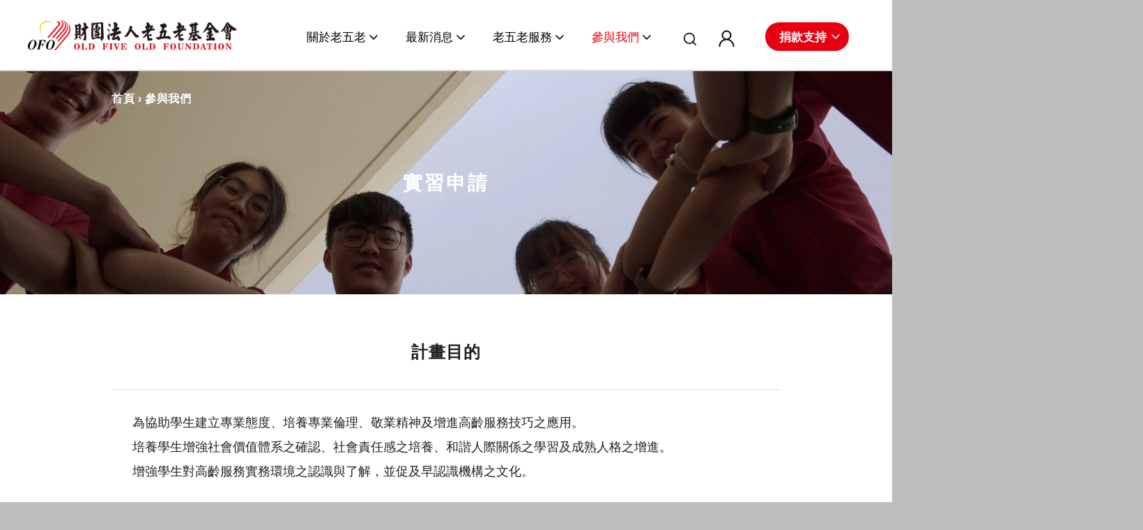

--- FILE ---
content_type: text/html
request_url: https://www.ofo.org.tw/join-us/Internship-application
body_size: 9952
content:
<!DOCTYPE html>
<html lang="zh-hant">
<head profile="http://www.w3.org/1999/xhtml/vocab">
  <title>實習申請 | 財團法人老五老基金會</title>
  <meta name="viewport" content="width=device-width, initial-scale=1.0">
  <meta name="apple-mobile-web-app-capable" content="yes">
  <meta name="HandheldFriendly" content="True">
  <meta name="apple-mobile-web-app-status-bar-style" content="black">
  <meta http-equiv="Content-Type" content="text/html; charset=utf-8" />
<link rel="shortcut icon" href="https://www.ofo.org.tw/sites/default/files/fav.png" type="image/png" />
<meta name="description" content="計畫目的 為協助學生建立專業態度、培養專業倫理、敬業精神及增進高齡服務技巧之應用。 培養學生增強社會價值體系之確認、社會責任感之培養、和諧人際關係之學習及成熟人格之增進。 增強學生對高齡服務實務環境之認識與了解，並促及早認識機構之文化。 詳細辦法請見申請表 申請對象 各大專院校以上之高齡服務相關科系學生(不含獨立學分班)，申請者必須修畢高齡服務、高齡相關之課程。 各中心收實習生人數以各中心可督導人數計，同一學校以2名實習生為限。" />
<meta name="generator" content="Drupal 7 (https://www.drupal.org)" />
<link rel="canonical" href="https://www.ofo.org.tw/join-us/Internship-application" />
<link rel="shortlink" href="https://www.ofo.org.tw/node/326" />
<meta property="og:site_name" content="財團法人老五老基金會" />
<meta property="og:type" content="article" />
<meta property="og:url" content="https://www.ofo.org.tw/join-us/Internship-application" />
<meta property="og:title" content="實習申請 | 財團法人老五老基金會" />
<meta property="og:description" content="計畫目的 為協助學生建立專業態度、培養專業倫理、敬業精神及增進高齡服務技巧之應用。 培養學生增強社會價值體系之確認、社會責任感之培養、和諧人際關係之學習及成熟人格之增進。 增強學生對高齡服務實務環境之認識與了解，並促及早認識機構之文化。 詳細辦法請見申請表 申請對象 各大專院校以上之高齡服務相關科系學生(不含獨立學分班)，申請者必須修畢高齡服務、高齡相關之課程。 各中心收實習生人數以各中心可督導人數計，同一學校以2名實習生為限。" />
  <!-- <link rel="stylesheet" href="https://maxcdn.bootstrapcdn.com/font-awesome/4.7.0/css/font-awesome.min.css"> -->
  <style type="text/css" media="all">
@import url("https://www.ofo.org.tw/modules/system/system.base.css?t846zn");
@import url("https://www.ofo.org.tw/modules/system/system.menus.css?t846zn");
@import url("https://www.ofo.org.tw/modules/system/system.messages.css?t846zn");
@import url("https://www.ofo.org.tw/modules/system/system.theme.css?t846zn");
</style>
<style type="text/css" media="all">
@import url("https://www.ofo.org.tw/modules/field/theme/field.css?t846zn");
@import url("https://www.ofo.org.tw/sites/all/modules/google_cse/google_cse.css?t846zn");
@import url("https://www.ofo.org.tw/profiles/neticrmp/modules/logintoboggan/logintoboggan.css?t846zn");
@import url("https://www.ofo.org.tw/modules/node/node.css?t846zn");
@import url("https://www.ofo.org.tw/modules/search/search.css?t846zn");
@import url("https://www.ofo.org.tw/modules/user/user.css?t846zn");
@import url("https://www.ofo.org.tw/sites/all/modules/youtube/css/youtube.css?t846zn");
@import url("https://www.ofo.org.tw/sites/all/modules/extlink/css/extlink.css?t846zn");
@import url("https://www.ofo.org.tw/sites/all/modules/views/css/views.css?t846zn");
@import url("https://www.ofo.org.tw/sites/all/modules/ckeditor/css/ckeditor.css?t846zn");
</style>
<style type="text/css" media="all">
@import url("https://www.ofo.org.tw/sites/all/modules/civicrm/neticrm/civicrm_neweb/civicrm_neweb.css?t846zn");
@import url("https://www.ofo.org.tw/sites/all/modules/colorbox/styles/default/colorbox_style.css?t846zn");
@import url("https://www.ofo.org.tw/sites/all/modules/ctools/css/ctools.css?t846zn");
@import url("https://www.ofo.org.tw/profiles/neticrmp/modules/ienomore/ienomore.css?t846zn");
@import url("https://www.ofo.org.tw/sites/all/modules/custom/netivism_admin_better/css/admin_menu_style.css?t846zn");
@import url("https://www.ofo.org.tw/sites/all/modules/custom/netivism_admin_better/css/simplemenu_style.css?t846zn");
@import url("https://www.ofo.org.tw/sites/all/modules/custom/netivism_admin_better/css/netivism_admin_better.css?t846zn");
@import url("https://www.ofo.org.tw/sites/all/modules/panels/css/panels.css?t846zn");
@import url("https://www.ofo.org.tw/profiles/neticrmp/modules/neticrm_preset/neticrm_preset.css?t846zn");
@import url("https://www.ofo.org.tw/sites/all/modules/panels_extra_layouts/plugins/layouts/pond/pond.css?t846zn");
@import url("https://www.ofo.org.tw/sites/all/themes/netivism/vendor/material-design-iconic-font/dist/css/material-design-iconic-font.min.css?t846zn");
@import url("https://www.ofo.org.tw/sites/all/themes/netivism/vendor/fontawesome/css/all.min.css?t846zn");
@import url("https://www.ofo.org.tw/sites/all/themes/netivism/vendor/hamburgers/dist/hamburgers.min.css?t846zn");
@import url("https://www.ofo.org.tw/sites/all/modules/civicrm/css/civicrm.css?t846zn");
@import url("https://www.ofo.org.tw/sites/all/modules/civicrm/css/extras.css?t846zn");
</style>
<style type="text/css" media="all">
@import url("https://www.ofo.org.tw/sites/all/themes/netivism/vendor/normalize-css/normalize.css?t846zn");
</style>
<link type="text/css" rel="stylesheet" href="https://fonts.googleapis.com/css?family=Noto+Sans+TC" media="all" />
<style type="text/css" media="all">
@import url("https://www.ofo.org.tw/sites/all/themes/netivism/css/default.css?t846zn");
@import url("https://www.ofo.org.tw/sites/all/themes/netivism/css/override.css?t846zn");
@import url("https://www.ofo.org.tw/sites/all/themes/netivism/css/style.css?t846zn");
@import url("https://www.ofo.org.tw/sites/all/themes/netivism/css/custom.css?t846zn");
</style>
<style type="text/css" media="print">
@import url("https://www.ofo.org.tw/sites/all/themes/netivism/css/print.css?t846zn");
</style>
  <!-- <link href="https://fonts.googleapis.com/earlyaccess/notosanstc.css" rel="stylesheet"> -->
  <!-- <link rel="stylesheet" type="text/css" href="/sites/all/themes/netivism/css/override.css"> -->
  <!-- <link rel="stylesheet" type="text/css" href="/sites/all/themes/netivism/css/style-devel.css">-->
  <!-- <link rel="stylesheet" type="text/css" href="/sites/all/themes/netivism/css/custom.css">-->
  <script type="text/javascript" defer="defer" src="https://www.ofo.org.tw/sites/default/files/google_tag/general/google_tag.script.js?t846zn"></script>
<script type="text/javascript" src="https://www.ofo.org.tw/sites/all/modules/jquery_update/replace/jquery/1.10/jquery.min.js?v=1.10.2"></script>
<script type="text/javascript" src="https://www.ofo.org.tw/misc/jquery-extend-3.4.0.js?v=1.10.2"></script>
<script type="text/javascript" src="https://www.ofo.org.tw/misc/jquery-html-prefilter-3.5.0-backport.js?v=1.10.2"></script>
<script type="text/javascript" src="https://www.ofo.org.tw/misc/jquery.once.js?v=1.2"></script>
<script type="text/javascript" src="https://www.ofo.org.tw/misc/drupal.js?t846zn"></script>
<script type="text/javascript" src="https://www.ofo.org.tw/sites/all/modules/google_cse/google_cse.js?t846zn"></script>
<script type="text/javascript" src="https://www.ofo.org.tw/sites/default/files/languages/zh-hant_g90VijQXAUPAMaJl311aA2BnHsrZx6FNWFfscgZacA0.js?t846zn"></script>
<script type="text/javascript" src="https://www.ofo.org.tw/sites/all/libraries/colorbox/jquery.colorbox-min.js?t846zn"></script>
<script type="text/javascript" src="https://www.ofo.org.tw/sites/all/modules/colorbox/js/colorbox.js?t846zn"></script>
<script type="text/javascript" src="https://www.ofo.org.tw/sites/all/modules/colorbox/styles/default/colorbox_style.js?t846zn"></script>
<script type="text/javascript" src="https://www.ofo.org.tw/sites/all/modules/colorbox/js/colorbox_load.js?t846zn"></script>
<script type="text/javascript" src="https://www.ofo.org.tw/profiles/neticrmp/modules/ienomore/ienomore.js?t846zn"></script>
<script type="text/javascript" src="https://www.ofo.org.tw/sites/all/modules/extlink/js/extlink.js?t846zn"></script>
<script type="text/javascript" src="https://www.ofo.org.tw/sites/all/themes/netivism/js/theme.js?t846zn"></script>
<script type="text/javascript" src="https://www.ofo.org.tw/sites/all/themes/netivism/js/custom.js?t846zn"></script>
<script type="text/javascript">jQuery.extend(Drupal.settings, {"basePath":"\/","pathPrefix":"","setHasJsCookie":0,"ajaxPageState":{"theme":"netivism","theme_token":"-QOjsUK5cGwKUBIpYkYuxa9iZrDaQu1qvCxQiSVZYT4","js":{"https:\/\/www.ofo.org.tw\/sites\/all\/modules\/civicrm\/js\/insights.js?veb7875f":1,"https:\/\/www.ofo.org.tw\/sites\/default\/files\/google_tag\/general\/google_tag.script.js":1,"sites\/all\/modules\/jquery_update\/replace\/jquery\/1.10\/jquery.min.js":1,"misc\/jquery-extend-3.4.0.js":1,"misc\/jquery-html-prefilter-3.5.0-backport.js":1,"misc\/jquery.once.js":1,"misc\/drupal.js":1,"sites\/all\/modules\/google_cse\/google_cse.js":1,"public:\/\/languages\/zh-hant_g90VijQXAUPAMaJl311aA2BnHsrZx6FNWFfscgZacA0.js":1,"sites\/all\/libraries\/colorbox\/jquery.colorbox-min.js":1,"sites\/all\/modules\/colorbox\/js\/colorbox.js":1,"sites\/all\/modules\/colorbox\/styles\/default\/colorbox_style.js":1,"sites\/all\/modules\/colorbox\/js\/colorbox_load.js":1,"profiles\/neticrmp\/modules\/ienomore\/ienomore.js":1,"sites\/all\/modules\/extlink\/js\/extlink.js":1,"sites\/all\/themes\/netivism\/js\/theme.js":1,"sites\/all\/themes\/netivism\/js\/custom.js":1},"css":{"modules\/system\/system.base.css":1,"modules\/system\/system.menus.css":1,"modules\/system\/system.messages.css":1,"modules\/system\/system.theme.css":1,"modules\/field\/theme\/field.css":1,"sites\/all\/modules\/google_cse\/google_cse.css":1,"profiles\/neticrmp\/modules\/logintoboggan\/logintoboggan.css":1,"modules\/node\/node.css":1,"modules\/search\/search.css":1,"modules\/user\/user.css":1,"sites\/all\/modules\/youtube\/css\/youtube.css":1,"sites\/all\/modules\/extlink\/css\/extlink.css":1,"sites\/all\/modules\/views\/css\/views.css":1,"sites\/all\/modules\/ckeditor\/css\/ckeditor.css":1,"sites\/all\/themes\/netivism\/css\/tabs.css":1,"sites\/all\/modules\/civicrm\/neticrm\/civicrm_neweb\/civicrm_neweb.css":1,"sites\/all\/modules\/colorbox\/styles\/default\/colorbox_style.css":1,"sites\/all\/modules\/ctools\/css\/ctools.css":1,"profiles\/neticrmp\/modules\/ienomore\/ienomore.css":1,"sites\/all\/modules\/custom\/netivism_admin_better\/css\/admin_menu_style.css":1,"sites\/all\/modules\/custom\/netivism_admin_better\/css\/simplemenu_style.css":1,"sites\/all\/modules\/custom\/netivism_admin_better\/css\/netivism_admin_better.css":1,"sites\/all\/modules\/panels\/css\/panels.css":1,"profiles\/neticrmp\/modules\/neticrm_preset\/neticrm_preset.css":1,"sites\/all\/modules\/panels_extra_layouts\/plugins\/layouts\/pond\/pond.css":1,"sites\/all\/themes\/netivism\/vendor\/material-design-iconic-font\/dist\/css\/material-design-iconic-font.min.css":1,"sites\/all\/themes\/netivism\/vendor\/fontawesome\/css\/all.min.css":1,"sites\/all\/themes\/netivism\/vendor\/hamburgers\/dist\/hamburgers.min.css":1,"sites\/all\/modules\/civicrm\/css\/civicrm.css":1,"sites\/all\/modules\/civicrm\/css\/extras.css":1,"sites\/all\/themes\/netivism\/vendor\/normalize-css\/normalize.css":1,"https:\/\/fonts.googleapis.com\/css?family=Noto+Sans+TC":1,"sites\/all\/themes\/netivism\/css\/default.css":1,"sites\/all\/themes\/netivism\/css\/override.css":1,"sites\/all\/themes\/netivism\/css\/style.css":1,"sites\/all\/themes\/netivism\/css\/custom.css":1,"sites\/all\/themes\/netivism\/css\/print.css":1}},"colorbox":{"opacity":"0.85","current":"{current} of {total}","previous":"\u00ab Prev","next":"Next \u00bb","close":"\u95dc\u9589","maxWidth":"98%","maxHeight":"98%","fixed":true,"mobiledetect":true,"mobiledevicewidth":"480px","file_public_path":"\/sites\/default\/files","specificPagesDefaultValue":"admin*\nimagebrowser*\nimg_assist*\nimce*\nnode\/add\/*\nnode\/*\/edit\nprint\/*\nprintpdf\/*\nsystem\/ajax\nsystem\/ajax\/*"},"googleCSE":{"cx":"70db9035a29864566","language":"","resultsWidth":600,"domain":"www.google.com","showWaterMark":1},"civicrm":{"resourceBase":"https:\/\/www.ofo.org.tw\/sites\/all\/modules\/civicrm\/"},"better_exposed_filters":{"views":{"tbanner":{"displays":{"block":{"filters":[]}}},"blk":{"displays":{"block_1":{"filters":[]}}}}},"urlIsAjaxTrusted":{"\/join-us\/Internship-application":true},"extlink":{"extTarget":"_blank","extClass":0,"extLabel":"(link is external)","extImgClass":0,"extIconPlacement":0,"extSubdomains":1,"extExclude":"","extInclude":"","extCssExclude":"","extCssExplicit":"","extAlert":0,"extAlertText":"This link will take you to an external web site.","mailtoClass":0,"mailtoLabel":"(link sends e-mail)","extUseFontAwesome":0},"theme_netivism_settings":{"netivism_mobile_nav_mode":"overlay_full","netivism_mobile_nav_menus":{"user-menu":"user-menu","main-menu":"main-menu"}}});</script>
</head>
<!--[if lt IE 7 ]><body class="ie6 html not-front not-logged-in no-sidebars page-node page-node- page-node-326 node-type-page is-admin-better simplemenu-theme-dark simplemenu-fixed admin-menu-fixed section-join-us"><![endif]-->
<!--[if IE 7 ]><body class="ie7 html not-front not-logged-in no-sidebars page-node page-node- page-node-326 node-type-page is-admin-better simplemenu-theme-dark simplemenu-fixed admin-menu-fixed section-join-us"><![endif]-->
<!--[if IE 8 ]><body class="ie8 html not-front not-logged-in no-sidebars page-node page-node- page-node-326 node-type-page is-admin-better simplemenu-theme-dark simplemenu-fixed admin-menu-fixed section-join-us"><![endif]-->
<!--[if IE 9 ]><body class="ie9 html not-front not-logged-in no-sidebars page-node page-node- page-node-326 node-type-page is-admin-better simplemenu-theme-dark simplemenu-fixed admin-menu-fixed section-join-us"><![endif]-->
<!--[if (gt IE 9)|!(IE)]><!--><body class="html not-front not-logged-in no-sidebars page-node page-node- page-node-326 node-type-page is-admin-better simplemenu-theme-dark simplemenu-fixed admin-menu-fixed section-join-us" ><!--<![endif]-->
  <p id="skip-link">
    <a class="element-invisible element-focusable" href="#navigation">Jump to Navigation</a>
    <a class="element-invisible element-focusable" href="#main-content">Jump to Main content</a>
  </p>
    <div class="region region-page-top">
    <noscript aria-hidden="true"><iframe src="https://www.googletagmanager.com/ns.html?id=GTM-MWPPX94" height="0" width="0" style="display:none;visibility:hidden"></iframe></noscript>
  </div>
  <div id="page" class="page sub-section-internship-application">
      <header class="header">
      <div class="header-inner limiter">
  
      <div class="logo-title">
                  <a class="logo" href="/" title="首頁" rel="home"><img src="https://www.ofo.org.tw/sites/default/files/ofo-logo.png" alt="首頁" /></a>
        
        <div class="name-and-slogan">
                            </div> <!-- .name-and-slogan -->
      </div> <!-- .logo-title -->

              <div class="navbar">
          
                  </div> <!-- .navbar -->
      
        </div> <!-- .header-inner -->
    </header> <!-- .header -->
  
      <nav class="navigation">
      <div class="navigation-inner limiter">
          <div class="region region-navigation">
    <div id="block-system-main-menu" class="block block-system block-menu block-odd clearfix">
  <div class="block-inner">

            		
		<div class="block-content" >
      <ul class="menu"><li class="first expanded 關於老五老 mid-650"><a href="/about">關於老五老</a><ul class="menu"><li class="first collapsed 基金會簡介 mid-651"><a href="/about">基金會簡介</a></li>
<li class="leaf 核心理念 mid-1065"><a href="/node/978">核心理念</a></li>
<li class="leaf 服務中心 mid-978"><a href="/about/center">服務中心</a></li>
<li class="leaf 財務報告 mid-930"><a href="/about/credit">財務報告</a></li>
<li class="last leaf 成果報告 mid-929"><a href="/about/report">成果報告</a></li>
</ul></li>
<li class="expanded 最新消息 mid-733"><a href="/news">最新消息</a><ul class="menu"><li class="first leaf 大人以後｜紀錄片 mid-1192"><a href="https://www.ofo.org.tw/node/1330">大人以後｜紀錄片</a></li>
<li class="leaf 活動報名-|-義賣 mid-1021"><a href="/news/events">活動報名 | 義賣</a></li>
<li class="leaf 出版刊物 mid-865"><a href="/news/publication">出版刊物</a></li>
<li class="leaf 影音特區 mid-870"><a href="/news/video">影音特區</a></li>
<li class="last leaf 活動相簿 mid-933"><a href="/news/album">活動相簿</a></li>
</ul></li>
<li class="expanded 老五老服務 mid-734"><a href="/service">老五老服務</a><ul class="menu"><li class="first leaf 居家服務 mid-1012"><a href="/service/pro">居家服務</a></li>
<li class="leaf 日間照顧 mid-979"><a href="/service/day-care">日間照顧</a></li>
<li class="leaf 獨老關懷 mid-1013"><a href="/service/old-care">獨老關懷</a></li>
<li class="leaf 社區服務 mid-1015"><a href="/service/generational">社區服務</a></li>
<li class="leaf 其他服務 mid-1016"><a href="/service/other">其他服務</a></li>
<li class="leaf 倡議議題 mid-1014"><a href="/service/active">倡議議題</a></li>
<li class="last leaf 服務故事 mid-1002"><a href="/service/story">服務故事</a></li>
</ul></li>
<li class="expanded active-trail 參與我們 mid-735"><a href="/join-us/love-donation" class="active-trail">參與我們</a><ul class="menu"><li class="first leaf 物資募集 mid-1018"><a href="/join-us/love-donation">物資募集</a></li>
<li class="leaf 企業合作 mid-971"><a href="/join-us/cooperation">企業合作</a></li>
<li class="leaf 愛心聯盟 mid-977"><a href="/join-us/alliance">愛心聯盟</a></li>
<li class="leaf 志工參與 mid-1020"><a href="/join-us/participation">志工參與</a></li>
<li class="leaf 人才招募 mid-1017"><a href="/join-us/recruiting">人才招募</a></li>
<li class="last leaf active-trail 實習申請 mid-1019"><a href="/join-us/Internship-application" class="active-trail active">實習申請</a></li>
</ul></li>
<li class="leaf btn-toggle-search 搜尋 mid-958"><span title="搜尋" class="nolink" tabindex="0">搜尋</span></li>
<li class="leaf 會員專區 mid-983"><a href="/user" title="會員專區">會員專區</a></li>
<li class="last expanded 捐款支持 mid-947"><a href="/support/projects">捐款支持</a><ul class="menu"><li class="first leaf 捐款專案 mid-948"><a href="/support/projects">捐款專案</a></li>
<li class="leaf 捐款管道 mid-963"><a href="/support/donation">捐款管道</a></li>
<li class="last leaf 捐款芳名錄 mid-960"><a href="/support/donor-list">捐款芳名錄</a></li>
</ul></li>
</ul>		</div>

  </div> <!-- /block-inner -->
</div> <!-- /block -->
<div id="block-search-form" class="block block-search element-invisible block-even clearfix">
  <div class="block-inner">

            		
		<div class="block-content" >
      <form class="google-cse" action="/join-us/Internship-application" method="post" id="search-block-form" accept-charset="UTF-8"><div><div class="container-inline">
      <h2 class="element-invisible">搜尋表單</h2>
    <div class="form-item form-type-textfield form-item-search-block-form">
  <label class="element-invisible" for="edit-search-block-form--2">搜尋 </label>
 <input title="輸入您想要搜尋的關鍵字。" placeholder="請輸入搜尋關鍵字" type="text" id="edit-search-block-form--2" name="search_block_form" value="" size="15" maxlength="128" class="form-text" />
</div>
<div class="form-actions form-wrapper" id="edit-actions"><input type="submit" id="edit-submit" name="op" value="搜尋" class="form-submit" /></div><input type="hidden" name="form_build_id" value="form-uKWezjucjGrjpJsoKv1sMxZiYbZZE-vKplxCcaqWlWk" />
<input type="hidden" name="form_id" value="search_block_form" />
</div>
</div></form>		</div>

  </div> <!-- /block-inner -->
</div> <!-- /block -->
  </div>
      </div>
    </nav> <!-- .navigation -->
  
  
  <main class="main">
    <div class="main-inner limiter">
              <div class="main-top">
          <h2 class="element-invisible">您在這裡</h2><div class="breadcrumb"><span class="inline odd first"><a href="/">首頁</a></span> <span class="delimiter">›</span> <span class="inline even last"><a href="/join-us/love-donation">參與我們</a></span></div>
                              
                        <div class="region region-main-top">
    <div id="block-views-tbanner-block" class="block block-views block-odd clearfix">
  <div class="block-inner">

            		
		<div class="block-content" >
      <div class="view view-tbanner view-id-tbanner view-display-id-block name-tbanner view-dom-id-29cd66828b84178c565ea06c92b2298a">
  <div class="view-inner">
        
  
  
      <div class="view-content">
        <div class="views-row views-row-1 views-row-odd views-row-first views-row-last entity-row">
    <div class="views-row-inner entity-row-inner">
        
          <div class="highlight-banner full-width-container">
  <div class="highlight-banner-inner container">
    <h2 class="section-title">實習申請</h2>
    <div class="section-subtitle"></div>
    
  </div>
</div>
<style>
.highlight-banner {
  --highlight-banner-bg: url("/sites/default/files/styles/tbanner/public/tbanner/%E5%AF%A6%E7%BF%92.jpg?itok=iCfrBiyt");
  --highlight-banner-mobile-bg: url("/sites/default/files/styles/large/public/mobile-img/%E5%AF%A6%E7%BF%92M.jpg?itok=and_CTbW");
}
</style>      </div>
  </div>
    </div>
  
  
  
  
  
    </div>
</div>		</div>

  </div> <!-- /block-inner -->
</div> <!-- /block -->
  </div>
                  </div> <!-- .main-top -->
      
      <div class="main-content">
        <div class="content">
          <div class="content-inner">
                          <div class="content-header">
                                  <h1 class="page-title">實習申請</h1>
                
                
                
                
                
                              </div> <!-- .content-header -->
            
            <div class="content-main">
              
              <div class="content-main-middle">
                  <div class="region region-content">
    <div id="block-system-main" class="block block-system block-odd clearfix">
  <div class="block-inner">

            		
		<div class="block-content" >
      <div id="node-326" class="node node-page node-odd">
  <div class="node-inner">
    
    <div class="node-content">
      <div class="field field-name-body field-type-text-with-summary field-label-hidden">
    <div class="field-items">
          <div class="field-item even"><div class="ph-title-wrapper">
<h2 class="ph-title">計畫目的</h2>
</div>

<ul>
	<li>為協助學生建立專業態度、培養專業倫理、敬業精神及增進高齡服務技巧之應用。</li>
	<li>培養學生增強社會價值體系之確認、社會責任感之培養、和諧人際關係之學習及成熟人格之增進。</li>
	<li>增強學生對高齡服務實務環境之認識與了解，並促及早認識機構之文化。</li>
</ul>

<div class="buttons">
<div class="entity-link"><a href="https://drive.google.com/file/d/1UgB0kpy8EkGCDcYShWI2aIsSyAksiWQh/view?usp=sharing">詳細辦法請見申請表</a></div>
</div>

<div class="ph-title-wrapper">
<h2 class="ph-title">申請對象</h2>
</div>

<ul>
	<li>各大專院校以上之高齡服務相關科系學生(不含獨立學分班)，申請者必須修畢高齡服務、高齡相關之課程。</li>
	<li>各中心收實習生人數以各中心可督導人數計，同一學校以2名實習生為限。</li>
</ul>
</div>
      </div>
</div>
    </div> <!-- .node-content -->

      </div> <!-- .node-inner -->
</div> <!-- .node-->

		</div>

  </div> <!-- /block-inner -->
</div> <!-- /block -->
  </div>
              </div> <!-- .content-main-middle -->

                          </div> <!-- .content-main -->

                      </div> <!-- .content-inner -->
        </div> <!-- .content -->

        
              </div> <!-- .main-content -->

          </div> <!-- .main-inner -->
  </main> <!-- .main -->

  
  
  <footer class="footer">
    <div class="footer-inner limiter">
                <div class="region region-footer">
    <div id="block-panels_mini-footer" class="block block-panels-mini block-odd clearfix">
  <div class="block-inner">

            		
		<div class="block-content" >
      
<div class="panel-display pond clearfix " id="mini-panel-footer">

  <div class="pond-container pond-header clearfix panel-panel">
    <div class="pond-container-inner pond-header-inner panel-panel-inner">
          </div>
  </div>
  
  <div class="pond-container pond-column-content pond-column-content-row1 clearfix">
    <div class="pond-column-content-region pond-column pond-column1 panel-panel">
      <div class="pond-column-content-region-inner pond-column-inner pond-column1-inner panel-panel-inner">
        <div class="panel-pane pane-custom pane-1 logo-footer"  >
  
      
  
  <div class="pane-content">
    <p><img alt="" height="114" src="/sites/default/files/ofo-logo.png" width="771" /></p>
  </div>

  
  </div>
      </div>
    </div>
    <div class="pond-column-content-region pond-column pond-column2 panel-panel">
      <div class="pond-column-content-region-inner pond-column-inner pond-column2-inner panel-panel-inner">
        <div class="panel-pane pane-block pane-menu-menu-footer pane-menu"  >
  
      
  
  <div class="pane-content">
    <ul class="menu"><li class="first leaf 聯絡我們 mid-725"><a href="/contact">聯絡我們</a></li>
<li class="leaf 常見問題 mid-726"><a href="/faq">常見問題</a></li>
<li class="leaf 老豐光 mid-1130"><a href="https://www.ofo-hulucat.com.tw/">老豐光</a></li>
<li class="last leaf 菁耆訓練平台 mid-1249"><a href="https://learn.ofo.org.tw/">菁耆訓練平台</a></li>
</ul>  </div>

  
  </div>
      </div>
    </div>
    <div class="pond-column-content-region pond-column pond-column3 panel-panel">
      <div class="pond-column-content-region-inner pond-column-inner pond-column3-inner panel-panel-inner">
        <div class="panel-pane pane-block pane-menu-menu-fans pane-menu"  >
  
      
  
  <div class="pane-content">
    <ul class="menu"><li class="first leaf fb mid-728"><a href="https://rink.cc/5o01c">fb</a></li>
<li class="leaf ig mid-729"><a href="https://www.instagram.com/old.yes/?hl=zh-tw">ig</a></li>
<li class="leaf yt mid-730"><a href="https://www.youtube.com/channel/UC9dF466cRvru87KS77rRWow">yt</a></li>
<li class="last leaf line mid-731"><a href="https://lin.ee/dO0lATA">line</a></li>
</ul>  </div>

  
  </div>
      </div>
    </div>
  </div>
  
  <div class="pond-container pond-secondary-column-content pond-column-content-row2 clearfix">
    <div class="pond-secondary-column-content-region pond-column pond-secondary-column1 panel-panel">
      <div class="pond-secondary-column-content-region-inner pond-column-inner pond-secondary-column1-inner panel-panel-inner">
        <div class="panel-pane pane-views pane-blk"  >
  
      
  
  <div class="pane-content">
    <div class="view view-blk view-id-blk view-display-id-block_1 name-blk entity-list view-dom-id-b25f6a66408ee3ff3f0374a64ffa848b">
  <div class="view-inner">
        
  
  
      <div class="view-content">
        <div class="views-row views-row-1 views-row-odd views-row-first views-row-last entity-row">
    <div class="views-row-inner entity-row-inner">
        
  <div class="views-field views-field-body entity-body">        <p>會址：406台中市北屯區松山街79號<br />
電話：04-22463927 <br />
傳真：04-22463947</p>
  </div>    </div>
  </div>
    </div>
  
  
  
  
  
    </div>
</div>  </div>

  
  </div>
      </div>
    </div>
    <div class="pond-secondary-column-content-region pond-column pond-secondary-column2 panel-panel">
      <div class="pond-secondary-column-content-region-inner pond-column-inner pond-secondary-column2-inner panel-panel-inner">
        <div class="panel-pane pane-views pane-blk"  >
  
      
  
  <div class="pane-content">
    <div class="view view-blk view-id-blk view-display-id-block_1 name-blk entity-list view-dom-id-4a09fbdde814d5d8c2ac7cfb11a2226f">
  <div class="view-inner">
        
  
  
      <div class="view-content">
        <div class="views-row views-row-1 views-row-odd views-row-first views-row-last entity-row">
    <div class="views-row-inner entity-row-inner">
        
  <div class="views-field views-field-body entity-body">        <p>立案字號：部授家字第1020851831號 <br />
劃撥帳號：<span class="red">19101767</span> <br />
戶名：財團法人老五老基金會</p>
  </div>    </div>
  </div>
    </div>
  
  
  
  
  
    </div>
</div>  </div>

  
  </div>
      </div>
    </div>
    <div class="pond-secondary-column-content-region pond-column pond-secondary-column3 panel-panel">
      <div class="pond-secondary-column-content-region-inner pond-column-inner pond-secondary-column3-inner panel-panel-inner">
              </div>
    </div>
  </div>
  
  <div class="pond-container pond-footer clearfix panel-panel">
    <div class="pond-container-inner pond-footer-inner panel-panel-inner">
      <div class="panel-pane pane-views pane-blk"  >
  
      
  
  <div class="pane-content">
    <div class="view view-blk view-id-blk view-display-id-block_1 name-blk entity-list view-dom-id-72d580fe7c227322b22ddf9524bd1f55">
  <div class="view-inner">
        
  
  
      <div class="view-content">
        <div class="views-row views-row-1 views-row-odd views-row-first views-row-last entity-row">
    <div class="views-row-inner entity-row-inner">
        
  <div class="views-field views-field-body entity-body">        <p>© 2022 財團法人老五老基金會. All Rights Reserved.</p>
  </div>    </div>
  </div>
    </div>
  
  
  
  
  
    </div>
</div>  </div>

  
  </div>
    </div>
  </div>
  
</div><!-- /.pond -->
		</div>

  </div> <!-- /block-inner -->
</div> <!-- /block -->
  </div>
          </div>
  </footer> <!-- .footer -->
  
<div id="mobile-header" class="mobile-header is-mobile">
  <div class="mobile-header-inner limiter">
          <div class="mobile-logo-title">
              <a href="/" title="首頁" rel="home" id="mobile-logo" class="mobile-logo"><img src="https://www.ofo.org.tw/sites/default/files/ofo-logo.png" alt="首頁" /></a>
                  </div>
    
          <div class="mobile-header-toolbar">
                  <div id="mobile-nav-toggle-wrapper">
            <button id="mobile-nav-toggle" class="mobile-nav-toggle nav-toggle st-btn hamburger hamburger--collapse" type="button" data-st-target="mobile-nav" title="主選單">
              <span class="hamburger-box">
                <span class="hamburger-inner"></span>
              </span>
            </button>
          </div>
                      </div>
      </div>
</div>
</div> <!-- .page -->
  <nav id="mobile-nav" class="mobile-nav mobile-st-nav mobile-st-nav--overlay-full st-container is-closed">
  <div class="mobile-nav-inner st-content limiter">
    
    <div class="mobile-nav-content">
      <div class="mobile-nav-section-inner">
        <ul class="menu"><li class="first leaf 登入 mid-737"><a href="/user/login" title="">登入</a></li>
<li class="last expanded 捐款支持 mid-736"><a href="/support/projects">捐款支持</a><ul class="menu"><li class="first last leaf 捐款管道 mid-1128"><a href="/support/donation">捐款管道</a></li>
</ul></li>
</ul><ul class="menu"><li class="first expanded 關於老五老 mid-650"><a href="/about">關於老五老</a><ul class="menu"><li class="first collapsed 基金會簡介 mid-651"><a href="/about">基金會簡介</a></li>
<li class="leaf 核心理念 mid-1065"><a href="/node/978">核心理念</a></li>
<li class="leaf 服務中心 mid-978"><a href="/about/center">服務中心</a></li>
<li class="leaf 財務報告 mid-930"><a href="/about/credit">財務報告</a></li>
<li class="last leaf 成果報告 mid-929"><a href="/about/report">成果報告</a></li>
</ul></li>
<li class="expanded 最新消息 mid-733"><a href="/news">最新消息</a><ul class="menu"><li class="first leaf 大人以後｜紀錄片 mid-1192"><a href="https://www.ofo.org.tw/node/1330">大人以後｜紀錄片</a></li>
<li class="leaf 活動報名-|-義賣 mid-1021"><a href="/news/events">活動報名 | 義賣</a></li>
<li class="leaf 出版刊物 mid-865"><a href="/news/publication">出版刊物</a></li>
<li class="leaf 影音特區 mid-870"><a href="/news/video">影音特區</a></li>
<li class="last leaf 活動相簿 mid-933"><a href="/news/album">活動相簿</a></li>
</ul></li>
<li class="expanded 老五老服務 mid-734"><a href="/service">老五老服務</a><ul class="menu"><li class="first leaf 居家服務 mid-1012"><a href="/service/pro">居家服務</a></li>
<li class="leaf 日間照顧 mid-979"><a href="/service/day-care">日間照顧</a></li>
<li class="leaf 獨老關懷 mid-1013"><a href="/service/old-care">獨老關懷</a></li>
<li class="leaf 社區服務 mid-1015"><a href="/service/generational">社區服務</a></li>
<li class="leaf 其他服務 mid-1016"><a href="/service/other">其他服務</a></li>
<li class="leaf 倡議議題 mid-1014"><a href="/service/active">倡議議題</a></li>
<li class="last leaf 服務故事 mid-1002"><a href="/service/story">服務故事</a></li>
</ul></li>
<li class="expanded 參與我們 mid-735"><a href="/join-us/love-donation">參與我們</a><ul class="menu"><li class="first leaf 物資募集 mid-1018"><a href="/join-us/love-donation">物資募集</a></li>
<li class="leaf 企業合作 mid-971"><a href="/join-us/cooperation">企業合作</a></li>
<li class="leaf 愛心聯盟 mid-977"><a href="/join-us/alliance">愛心聯盟</a></li>
<li class="leaf 志工參與 mid-1020"><a href="/join-us/participation">志工參與</a></li>
<li class="leaf 人才招募 mid-1017"><a href="/join-us/recruiting">人才招募</a></li>
<li class="last leaf 實習申請 mid-1019"><a href="/join-us/Internship-application" class="active">實習申請</a></li>
</ul></li>
<li class="leaf btn-toggle-search 搜尋 mid-958"><span title="搜尋" class="nolink" tabindex="0">搜尋</span></li>
<li class="leaf 會員專區 mid-983"><a href="/user" title="會員專區">會員專區</a></li>
<li class="last expanded 捐款支持 mid-947"><a href="/support/projects">捐款支持</a><ul class="menu"><li class="first leaf 捐款專案 mid-948"><a href="/support/projects">捐款專案</a></li>
<li class="leaf 捐款管道 mid-963"><a href="/support/donation">捐款管道</a></li>
<li class="last leaf 捐款芳名錄 mid-960"><a href="/support/donor-list">捐款芳名錄</a></li>
</ul></li>
</ul>      </div>
    </div>

          <div class="mobile-nav-footer">
        <div class="mobile-nav-section-inner">
          <div id="block-mn-footer-search-form" class="block-mn-footer-search-form mobile-nav-block block-search-form block clearfix"><div class="block-inner"><h2 class="block-title"><none></h2><div class="block-content"><form class="google-cse" action="/join-us/Internship-application" method="post" id="search-block-form--2" accept-charset="UTF-8"><div><div class="container-inline">
      <h2 class="element-invisible">搜尋表單</h2>
    <div class="form-item form-type-textfield form-item-search-block-form">
  <label class="element-invisible" for="edit-search-block-form--4">搜尋 </label>
 <input title="輸入您想要搜尋的關鍵字。" placeholder="請輸入搜尋關鍵字" type="text" id="edit-search-block-form--4" name="search_block_form" value="" size="15" maxlength="128" class="form-text" />
</div>
<div class="form-actions form-wrapper" id="edit-actions--2"><input type="submit" id="edit-submit--2" name="op" value="搜尋" class="form-submit" /></div><input type="hidden" name="form_build_id" value="form-p9h-e4HLYoLA-OQWIyGGQonjdjf82UZU2WMz9XDTmiI" />
<input type="hidden" name="form_id" value="search_block_form" />
</div>
</div></form></div></div></div>        </div>
      </div>
      </div>
</nav>
<div class="overlay-container">
  <div class="overlay-inner">
    <div class="overlay-content"></div>
    <button class="overlay-close" type="button" title="關閉">
       <span class="label">關閉</span>
       <span class="icon-close ic-rounded"></span>
    </button>
  </div>
</div>    <div class="region region-page-bottom">
    <div id="ienomore" class="clear-block"><div id="ienomore-wrapper">  <div id="ienomore-warning" class="ienomore-img-container" data-src="/profiles/neticrmp/modules/ienomore/images/ienomore-warning.jpg" data-alt="Warning!"></div>  <div id="ienomore-message">    <div id="ienomore-title"><a href="https://www.microsoft.com/zh-tw/download/internet-explorer.aspx" target="_blank">請升級或更換其他瀏覽器</a></div>    <div id="ienomore-description">本系統已提升網路傳輸加密等級，IE8及以下版本將無法支援。為維護網路交易安全性，請升級或更換至右列其他瀏覽器。</div>  </div><div class="ienomore-browser-wrapper"><a href="http://www.firefox.com" title="Get Firefox"><div class="ienomore-img-container" data-src="/profiles/neticrmp/modules/ienomore/images/ienomore-firefox-3.6.png" data-alt="Get Firefox"></div></a></div><div class="ienomore-browser-wrapper"><a href="http://www.google.com/chrome" title="Get Chrome"><div class="ienomore-img-container" data-src="/profiles/neticrmp/modules/ienomore/images/ienomore-chrome.jpg" data-alt="Get Chrome"></div></a></div><div class="ienomore-browser-wrapper"><a href="http://www.opera.com/" title="Get Opera"><div class="ienomore-img-container" data-src="/profiles/neticrmp/modules/ienomore/images/ienomore-opera.png" data-alt="Get Opera"></div></a></div></div></div>  <script>
    if (typeof navigator.doNotTrack === 'object' && !navigator.doNotTrack) {
      var _paq = window._paq = window._paq || [];
      _paq.push(['setCustomDimension', 1, document.domain]);
      _paq.push(['setDocumentTitle', document.domain + "/" + document.title]);
      _paq.push(['trackPageView']);
      (function() {
        var u="//analytics.neticrm.tw/";
        _paq.push(['setTrackerUrl', u+'matomo.php']);
        _paq.push(['setSiteId', '1']);
        var d=document, g=d.createElement('script'), s=d.getElementsByTagName('script')[0];
        g.async=true; g.src=u+'matomo.js'; s.parentNode.insertBefore(g,s);
      })();
    }
  </script>

  </div>
<script type="text/javascript" defer="defer" src="https://www.ofo.org.tw/sites/all/modules/civicrm/js/insights.js?veb7875f&amp;t846zn"></script>
  <a class="back-to-top" href="#">回到頁面最上方</a>
</body>
</html>

<!-- Page cached by Boost @ 2025-12-31 11:29:33, expires @ 2025-12-31 12:29:33, lifetime 1 小時 -->

--- FILE ---
content_type: text/css
request_url: https://www.ofo.org.tw/sites/all/modules/civicrm/neticrm/civicrm_neweb/civicrm_neweb.css?t846zn
body_size: 256
content:
.newweb-error{
  border: 1px solid #FF3F3F;
  background: #FFEFEF;
  padding: 10px;
}
#recurring-nw  {
  border: 1px solid #777;
}
#recurring-nw th {
  text-align: center;
  font-size: 10px;
  background: #555;
  color: #FFF;
}
#recurring-nw td {
  padding: 2px;
  text-align: right;
  font-size: 10px;
}
#recurring-nw td table {
  margin: 0;
}
#recurring-nw td fieldset{
  margin: 0;
  border: 0px solid #FFF;
  padding: 3px;
}
#recurring-nw td.active {
  background: none;
}
#recurring-nw td.recurring-id {
  border-bottom: 1px solid #777;
}
#recurring-nw td.recurring-detail {
  text-align: left;
  border-bottom: 1px solid #777;
}
#recurring-nw tr {
  background: none;
  border: 0;
}
#recurring-nw .recurring-table {
  margin: 0 auto;
  width: 70%;
  background: #EEE;
  border: 1px solid #CCC;
  border-collapse: separate;
}
#recurring-nw .recurring-table th{
  background-color: #999;
}
#recurring-nw .recurring-table td{
  background: #EFEFEF;
}



--- FILE ---
content_type: text/css
request_url: https://www.ofo.org.tw/sites/all/modules/panels_extra_layouts/plugins/layouts/pond/pond.css?t846zn
body_size: 193
content:
/**
 * @file
 * Pond panel layout
**/

.pond-container {
  margin-bottom: 1em;
}

.pond-column {
  min-height: 1px;
  width: 34.043%;
  float: left;
}

  .pond-column-inner {
    margin-right: 20px;
  }

  .pond-column3,
  .pond-secondary-column3 {
    min-height: 1px;
    width: 31.915%;
    margin-right: 0;
  }
  
/* iPhone [portrait + landscape] */
@media only screen and (max-width: 480px) {
  .pond-column,
  .pond-column3,
  .pond-secondary-column3 {
    width: 100%;
    float: none;
  }
  
  .pond-column-inner  {
    margin-right: 0;
  }
}


--- FILE ---
content_type: text/css
request_url: https://www.ofo.org.tw/sites/all/themes/netivism/css/style.css?t846zn
body_size: 16510
content:
@charset "UTF-8";

/** 修正微軟正黑體部分字體粗體有空格的問題 **/
@font-face {
  font-family: "Microsoft JhengHei Fixed";
  unicode-range: U+7db0, U+78A7, U+7B75; /* ASCII (碧筵綰) */
  font-style: normal;
  font-weight: normal;
  src: local(Yu Gothic), local(MS Gothic);
}
/* 一般粗細的時候改回微軟正黑 */
@font-face {
  font-family: "Microsoft JhengHei Fixed";
  unicode-range: U+7db0, U+78A7, U+7B75; /* ASCII (碧筵綰) */
  font-style: normal;
  font-weight: normal;
  src: local(Microsoft JhengHei), local(微軟正黑體);
}

/*
@media (min-width: 360px) {}
@media (min-width: 375px) {}
@media (min-width: 414px) {}
@media (min-width: 480px) {}
@media (min-width: 576px) {}
@media (min-width: 640px) {}
@media (min-width: 667px) {}
@media (min-width: 736px) {}
@media (min-width: 768px) {}
@media (min-width: 992px) {}
@media (min-width: 1200px) {}
@media (min-width: 1600px) {}
@media (min-width: 1840px) {}
*/

/**
 * ============================
 * Variables
 * ============================
 */
:root {
  --mobile-header-height: 80px;
  --mobile-nav-width: 80%;
  --mobile-nav-min-width: 140px;
  --mobile-nav-max-width: 440px;
}

/**
 * ============================
 * Base
 * ============================
 */
* {
  -webkit-box-sizing: border-box;
  -moz-box-sizing: border-box;
  box-sizing: border-box;
}
body {
  margin: 0;
  padding: 0;
  font: 100%/1.7 "PingFang TC", "Heiti TC", "Noto Sans TC", "Noto Sans CJK TC", NotoSansCJKtc-Regular, source-han-sans-traditional, "Microsoft JhengHei Fixed", "Microsoft JhengHei", "微軟正黑體", sans-serif;
  color: #212121;
  background: #bdbdbd;
}
h1, h2, h3, h4, h5, h6 {
  margin-top: 0;
  font-family: "PingFang TC", "Heiti TC", "Noto Sans TC", "Noto Sans CJK TC", NotoSansCJKtc-Regular, source-han-sans-traditional, "Microsoft JhengHei Fixed", "Microsoft JhengHei", "微軟正黑體", sans-serif;
}
h1 {
  line-height: 1.3;
  font-size: 2.25rem;
}
h2 {
  line-height: 1.4;
  font-size: 1.75rem;
}
h3 {
  line-height: 1.5;
  font-size: 1.5rem;
}
h4 {
  line-height: 1.5;
  font-size: 1.375rem;
}
h5 {
  line-height: 1.6;
  font-size: 1.25rem;
}
h6 {
  font-size: 1.125rem;
}
p, ul, ol, dl, pre, table, fieldset { margin: 0 0 1.7em 0; }
p {
  line-height: 1.7;
  font-family: "PingFang TC", "Heiti TC", "Noto Sans TC", "Noto Sans CJK TC", NotoSansCJKtc-Regular, source-han-sans-traditional, "微軟正黑體修正", "Microsoft JhengHei", "微軟正黑體", sans-serif;
}
p { margin: 0 0 1.7em 0; }
a {
  text-decoration: none;
  word-break: break-all;
  color: #757575;
  transition: all .3s;
}
a:hover,
a:focus {
  color: #424242;
  text-decoration: none;
}
a:active,
a.active,
a.active-trail,
.active-trail a { color: #212121; }
img {
  max-width: 100%;
  height: auto;
}
a img,
div > img,
span > img {
  vertical-align: middle;
}
ul, ol {
  margin-left: 0;
  padding-left: 2em;
}
ul {
  list-style-type: disc;
}
ul ul {
  list-style-type: circle;
}
ul ul ul {
  list-style-type: square;
}
ul ul ul ul {
  list-style-type: circle;
}
ol {
  list-style-type: decimal;
}
ol ol {
  list-style-type: lower-alpha;
}
ol ol ol {
  list-style-type: decimal;
}
li {
  margin-left: 30px;
}
.messages ul li,
.views-admin-links li {
  margin-left: 0;
}
li a.active {
  color: #444;
}
ol li {
  list-style-type: decimal;
}
i, cite, em, var, address, dfn {
  font-weight: bold;
  font-style: normal;
}
table, thead, tbody, th, td {
  -webkit-box-sizing: content-box;
  -moz-box-sizing: content-box;
  box-sizing: content-box;
}
iframe {
  max-width: 100%;
  border: 0;
}
p > iframe,
div > iframe {
  vertical-align: middle;
}
fieldset {
  border: 1px solid #ddd;
  border-top: none;
  box-shadow: 0px -3px 0 #2196F3;
  padding: 12px;
  margin: 0 0 20px;
}
fieldset legend {
  padding: 0 6px;
  margin: 0;
  margin-left: -3px;
  font-size: 1.25rem;
  background: #fff;
}
fieldset legend a:hover,
.region-content fieldset legend a:hover {
  text-decoration: none;
}
input, textarea, select, button {
  padding: 10px 15px;
  line-height: 1;
  font-family: "PingFang TC", "Heiti TC", "Noto Sans TC", "Noto Sans CJK TC", NotoSansCJKtc-Regular, source-han-sans-traditional, "Microsoft JhengHei Fixed", "Microsoft JhengHei", "微軟正黑體", sans-serif;
  font-size: .8125rem;
  color: #212121;
  border: 1px solid #424242;
  background: #fff;
  transition: all .3s;
}
input[type="file"] {
  border: 0;
}
button, input[type="reset"], input[type="submit"], input[type="button"] {
  text-shadow: none;
  font-weight: normal;
  color: #fff;
  cursor: pointer;
  border: 0;
  border-radius: 3px;
  background: #616161;
}
button:hover, input[type="reset"]:hover, input[type="submit"]:hover, input[type="button"]:hover {
  cursor: pointer;
  background: #424242;
}
button:active, input[type="reset"]:active, input[type="submit"]:active, input[type="button"]:active {
  background: #212121;
}
textarea {
  line-height: 1.7;
}
button {
  transition: all .3s;
}
button:hover {
  cursor: pointer;
}
:last-child {
  margin-bottom: 0;
}

/** Base: 992 **/
@media (min-width: 992px) {
  a { word-spacing: normal; }
}


/**
 * ============================
 * Layout
 * ============================
 */

#page {
  padding-top: 80px;
  overflow-x: hidden;
  overflow-y: auto;
  background: #fff;
}
.limiter {
  position: relative;
  margin: 0 auto;
  padding: 0 20px;
  width: 100%;
}
.limiter:after {
  content: "";
  display: block;
  clear: both;
}
.header {
  display: none;
}
.header-inner {
  display: flex;
  justify-content: space-between;
  padding: 10px;
}
.nav-replacement .navigation {
  display: none;
}
.not-front .main-inner {
  padding-top: 30px;
  padding-bottom: 30px;
}
.footer {
  color: #fff;
  background: #bdbdbd;
}
.footer-inner {
  padding-top: 40px;
  padding-bottom: 40px;
}
.footer a {
  color: #eee;
}
.footer a:hover {
  color: #f5f5f5;
}

/** Layout: 576 **/
@media screen and (min-width: 576px) {
  .limiter {
    padding-left: 40px;
    padding-right: 40px;
  }
}

/** Layout: 768 **/
@media screen and (min-width: 768px) {
  .limiter {
    padding-left: 0;
    padding-right: 0;
    max-width: 720px;
  }
}

/** Layout: 992 **/
@media screen and (min-width: 992px) {
  #page {
    padding-top: 0;
  }
  .limiter {
    max-width: 960px;
  }
}

/** Layout: 1200 **/
@media screen and (min-width: 1200px) {
  .limiter {
    max-width: 1200px;
  }
  .header {
    display: block;
  }
  .nav-replacement .navigation {
    display: block;
  }
  .main-inner {
    min-height: 80vh;
  }
  .main-content {
    display: flex;
    justify-content: space-between;
  }
  .no-sidebars .main-inner {
    margin: 0 auto;
  }
  .main-content > .content {
    flex: 0 0 100%;
    max-width: 100%;
  }
  .one-sidebar .main-content > .content {
    flex: 0 0 880px;
    width: 880px;
  }
  .two-sidebar .main-content > .content {
    flex: 0 0 600px;
    width: 600px;
  }
  .main-content > .sidebar {
    flex: 0 0 280px;
    width: 280px;
  }
  .main-content > .sidebar-first {
    order: -1;
  }
}

/**
 * ============================
 * Modules
 * ============================
 */

/** Container **/
/* region & inner */
.region,
.inner,
.view-inner {
  position: relative;
}

/* full width */
.full-width,
.full-width-container {
  width: 100vw;
  position: relative;
  left: 50%;
  right: 50%;
  margin-left: -50vw;
  margin-right: -50vw;
}
.full-width-container .pane-title,
.full-width-container .pane-content,
.full-width-container > .inner,
.full-width-container > .block-inner,
.full-width-container > .section-inner,
.full-width-container > .view-inner {
  position: relative;
  margin-left: auto;
  margin-right: auto;
  padding: 0 20px;
  width: 100%;
}
.full-width-container .pane-content:after {
  content: "";
  display: block;
  clear: both;
}
img.full-width {
  display: block;
  max-width: 100vw;
}

/** Fonts **/
.serif {
  font-family: kozuka-mincho-pr6n, "Microsoft PMingLiU", serif;
}
.sans-serif {
  font-family: "PingFang TC", "Heiti TC", "Noto Sans TC", "Noto Sans CJK TC", NotoSansCJKtc-Regular, source-han-sans-traditional, "微軟正黑體修正", "Microsoft JhengHei", "微軟正黑體", sans-serif;
}

/** Links **/
/* = more link */
a.more-link {
  display: inline-flex;
  padding: 8px 20px;
  line-height: 1;
  letter-spacing: 2px;
  text-decoration: none;
  font-size: .8125rem;
  color: #3F51B5;
  border: 1px solid #2E3192;
  background: #fff;
}
a.more-link:hover {
  color: #fff;
  border: 1px solid #2E3192;
  background: #3F51B5;
}

/* =wrap link */
a.wrap-link {
  display: block;
  width: 100%;
  height: 100%;
  text-decoration: none;
}
a.wrap-link:hover { text-decoration: none; }

/* no link */
.nolink {
  transition: .3s all;
}

/** Button **/
.btn,
a.btn {
  display: inline-flex;
  position: relative;
  padding: .5em 1em;
  line-height: 1.3;
  text-align: center;
  color: #fff;
  background: #616161;
}
.btn:hover,
a.btn:hover {
  text-decoration: none;
  background: #424242;
}
.btn:active,
a.btn:active {
  background: #212121;
}
.big-btn,
a.big-btn {
  padding: 0;
  width: 170px;
  height: 40px;
  line-height: 40px;
}
.primary-btn,
a.primary-btn {
  background: #2196F3;
}
.primary-btn:hover,
a.primary-btn:hover {
  background: #1E88E5;
}
.primary-btn:active,
a.primary-btn:active {
  background: #1976D2;
}

/** Icon **/
/* close icon */
.icon-close {
  position: relative;
  display: inline-block;
  width: 30px;
  height: 30px;
  overflow: hidden;
}
.icon-close:hover::before, .icon-close:hover::after {
  background: #9e9e9e;
}
.icon-close::before, .icon-close::after {
  content: '';
  position: absolute;
  height: 2px;
  width: 100%;
  top: 50%;
  left: 0;
  margin-top: -1px;
  background: #fff;
}
.icon-close::before {
  -webkit-transform: rotate(45deg);
  -moz-transform: rotate(45deg);
  -ms-transform: rotate(45deg);
  -o-transform: rotate(45deg);
  transform: rotate(45deg);
}
.icon-close::after {
  -webkit-transform: rotate(-45deg);
  -moz-transform: rotate(-45deg);
  -ms-transform: rotate(-45deg);
  -o-transform: rotate(-45deg);
  transform: rotate(-45deg);
}
.icon-close.ic-big {
  -webkit-transform: scale(3);
  -moz-transform: scale(3);
  -ms-transform: scale(3);
  -o-transform: scale(3);
  transform: scale(3);
}
.icon-close.ic-hairline::before, .icon-close.ic-hairline::after {
  height: 1px;
}
.icon-close.ic-thick::before, .icon-close.ic-thick::after {
  height: 4px;
  margin-top: -2px;
}
.icon-close.ic-black::before, .icon-close.ic-black::after {
  height: 8px;
  margin-top: -4px;
}
.icon-close.ic-heavy::before, .icon-close.ic-heavy::after {
  height: 12px;
  margin-top: -6px;
}
.icon-close.ic-pointy::before, .icon-close.ic-pointy::after {
  width: 200%;
  left: -50%;
}
.icon-close.ic-rounded::before, .icon-close.ic-rounded::after {
  /* border-radius: 5px; */
}
.icon-close.ic-blades::before, .icon-close.ic-blades::after {
  border-radius: 5px 0;
}
.icon-close.ic-warp::before, .icon-close.ic-warp::after {
  border-radius: 120% 0;
}
.icon-close.ic-fat::before, .icon-close.ic-fat::after {
  border-radius: 100%;
}

/* Icon Font */
.icon-font,
a.icon-font {
  display: inline-flex;
  width: 20px;
  height: 20px;
  justify-content: center;
  align-items: center;
  text-decoration: none;
  font-size: 0;
  color: #212121;
}
.icon-font:before,
a.icon-font:before {
  display: block;
  height: 100%;
  text-decoration: inherit;
  font-style: normal;
  font-size: 16px;
  font-weight: normal;
}
a.icon-font:hover,
a.icon-font:active {
  text-decoration: none;
}
.zmdi-icon {
  font-family: "Material-Design-Iconic-Font";
}
.fa-icon {
  font-family: "Font Awesome\ 5 Free", FontAwesome5Free;
  font-weight: 900;
}
.fa-brand-icon {
  font-family: "Font Awesome\ 5 Brands", FontAwesome5Brands;
}
.with-icon-before,
.with-icon-after {
  display: flex;
  align-items: center;
}
.with-icon-before:before {
  display: block;
  margin-right: 6px;
  line-height: 1;
}
.with-icon-after:after {
  display: block;
  margin-left: 6px;
  line-height: 1;
}
.with-icon-before:after,
.with-icon-after:before {
  display: none;
}
.with-fa-icon:before,
.with-fa-icon:after {
  font-family: "Font Awesome\ 5 Free";
  font-weight: 900;
}
.with-fa-brand-icon:before,
.with-fa-brand-icon:after {
  font-family: "Font Awesome\ 5 Brands";
  font-weight: 900;
}
.fa-icon-facebook:before,
.fa-icon-facebook.with-icon-after:after {
  content: "\f39e";
}
.fa-icon-youtube:before,
.fa-icon-youtube.with-icon-after:after {
  content: "\f167";
}
.fa-icon-email:before,
.fa-icon-email.with-icon-after:after {
  content: "\f0e0";
}
.fa-icon-instagram:before,
.fa-icon-instagram.with-icon-after:after {
  content: "\f16d";
}
.fa-icon-twitter:before,
.fa-icon-twitter.with-icon-after:after {
  content: "\f099";
}
.fa-icon-line:before,
.fa-icon-line.with-icon-after:after {
  content: "\f3c0";
}
.fa-icon-medium:before,
.fa-icon-medium.with-icon-after:after {
  content: "\f23a";
}
.fa-icon-medium-m:before,
.fa-icon-medium-m.with-icon-after:after {
  content: "\f3c7";
}
.fa-icon-rss:before,
.fa-icon-rss.with-icon-after:after {
  content: "\f09e";
}
.fa-icon-play-circle:before,
.fa-icon-play-circle.with-icon-after:after {
  content: "\f144";
}
.fa-icon-video:before,
.fa-icon-video.with-icon-after:after {
  content: "\f03d";
}

/** RWD **/
/* RWD: Table */
.rwd-table {
  position: relative;
}
.rwd-table.is-scrollable::before {
  content: "";
  display: block;
  position: absolute;
  top: 0;
  right: 0;
  bottom: 0;
  z-index: 10;
  opacity: 1;
  width: 20px;
  height: 100%;
  background: linear-gradient(to left,rgba(0,0,0,.3) 0%, rgba(0,0,0,.1) 50%, rgba(0,0,0,0) 100%);
  transition: opacity .3s;
  pointer-events: none;
}
.rwd-table.is-scrollable.is-scroll-end::before {
  opacity: 0;
}
.rwd-table .table-container {
  position: relative;
  overflow-x: auto;
  -webkit-overflow-scrolling: touch;
}
.rwd-table .table-container::-webkit-scrollbar {
  -webkit-appearance: none;
}
.rwd-table .table-container::-webkit-scrollbar:vertical {
  width: 12px;
}
.rwd-table .table-container::-webkit-scrollbar:horizontal {
  height: 12px;
}
.rwd-table .table-container::-webkit-scrollbar-thumb {
  border: 2px solid #ffffff;
  border-radius: 10px;
  background-color: rgba(0, 0, 0, .5);
}
.rwd-table .table-container::-webkit-scrollbar-track {
  border-radius: 10px;
  background-color: #ffffff;
}
.rwd-table table,
.node .node-content .rwd-table table {
  margin-bottom: 5px;
  max-width: none;
}
.node .node-content .rwd-table {
  margin-bottom: 1.7em;
}

@supports (-webkit-touch-callout: none) {
  /* Because iOS can't customize the style of scrollbar, set 'webkit-appearance' to the initial value. */
  .rwd-table .table-container::-webkit-scrollbar {
    -webkit-appearance: auto;
  }
}

/* RWD Media */
.rwd-media[data-ratio="16:9"] {
  position: relative;
  padding-bottom: 56.25%;
  padding-top: 30px;
  width: auto !important;
  height: 0;
  overflow: hidden;
}
.rwd-media[data-ratio] iframe,
.rwd-media[data-ratio] object,
.rwd-media[data-ratio] video,
.rwd-media[data-ratio] embed {
  position: absolute;
  top: 0;
  left: 0;
  width: 100%;
  height: 100%;
}

/** Image Replace **/
.img-btn,
.img-link,
.img-replace {
  display: inline-flex;
  padding: 0;
  text-indent: -9999px;
  white-space: nowrap;
  overflow: hidden;
  border: 0;
  background-position: 50% 50%;
  background-size: 100%;
  background-repeat: no-repeat;
  background-color: transparent;
  transition: .3s all;
}
a.img-btn:hover,
a.img-link:hover,
a.img-replace:hover {
  text-decoration: none;
}

/** Messages **/
div.messages {
  position: relative;
  margin: .75rem 0;
  padding: 12px 12px 12px 55px;
  border: none;
  background-image: none;
}
div.messages::before {
  display: block;
  position: absolute;
  top: 0;
  left: 0;
  margin: 2px 0 0 15px;
  font-family: "Material-Design-Iconic-Font";
  font-size: 30px;
}
div.messages a {
  color: #fff;
  text-decoration: underline;
}
div.messages ul {
  margin: .5em 0 .5em 1.25em;
  font-size: .9375rem;
}
div.messages > *:last-child {
  margin-bottom: 0;
}

/* messages: status */
div.messages.status,
table tr.ok {
  background-color: #E3F2FD;
  color: #1976D2;
}
.messages.status::before {
  content: "\f1f7";
  color: #1976D2;
}
div.messages.status a {
  color: #2196F3;
}
div.messages.status a:active {
  color: #1976D2;
}

/* messages: warning */
div.messages.warning {
  color: #6E4100;
}
div.messages.warning,
table tr.warning {
  background-color: #fdf3e5;
}
.messages.warning::before {
  content: "\f1f4";
  color: #BC7306;
}
div.messages.warning a {
  color: #B86C00;
}
div.messages.warning a:hover,
div.messages.warning a:active {
  color: #6E4100;
}

/* messages: error */
div.messages.error,
div.crm-error {
  color: #8D1100;
}
div.messages.error:before,
div.crm-error:before {
  content: "\f135";
  color: #c54736;
}
div.messages.error,
table tr.error,
div.crm-error {
  background-color: #f9eae8;
}
div.messages.error p.error,
div.crm-error p.error {
  color: #c54736;
}
div.messages.error a,
div.crm-error a {
  color: #C4311C;
}
div.messages.error a:hover,
div.crm-error a:hover,
div.messages.error a:active,
div.crm-error a:active {
  color: #8D1100;
}

/* messages: devel */
.messages .krumo-root {
  color: #333;
  background-color: #333;
}
.messages .krumo-root ul {
  font-size: .875rem;
}
.messages .krumo-root a {
  color: #000;
}

/* messages: help */
#block-system-help .content {
  position: relative;
  margin: 0 0 8px 0;
  padding: 12px 12px 12px 55px;
  color: #fff;
  background-color: #4b6572;
  border: none;
  border-radius: 0;
  font-size: 1rem;
  line-height: 1.5;
}
#block-system-help .content::before {
  content: "\f1f5";
  display: block;
  position: absolute;
  top: 0;
  left: 0;
  margin: 3px 0 0 15px;
  font-family: 'Material-Design-Iconic-Font';
  font-size: 30px;
}
#block-system-help .content a {
  color: #fff;
  text-decoration: underline;
}
#block-system-help .content p {
  margin-bottom: 1rem;
}
#block-system-help .content p:last-child {
  margin-bottom: 0;
}

/** Tabs **/
.ul.tabs li:not(:last-child) {
  margin-right: 1em;
}

/** Form **/
.form-item {
  position: relative;
  margin: 1.5em 0;
}
.form-item .form-item {
  margin: .5em 0;
}
.form-item > label {
  margin-bottom: .25em;
}
input.form-text,
textarea.form-textarea,
select.form-select {
  display: block;
  padding: 10px 20px;
  width: 100%;
  outline: 0;
  font-size: 1rem;
  color: #333;
  border: 1px solid #ccc;
  border-radius: 3px;
  background: #fff;
  transition: all .2s;
  -webkit-appearance: none;
  -moz-appearance: none;
  appearance: none;
}
input.form-text,
select.form-select {
  height: calc(.9375rem + 20px + 2px); /* font-size * line-height + padding + border */
}
select.form-select[multiple] {
  height: calc((.9375rem + 20px + 2px) * 5);
}
input.form-text:hover,
textarea.form-textarea:hover,
select.form-select:hover {
  border-color: #64B5F6;
}
input.form-text:focus,
textarea.form-textarea:focus,
select.form-select:focus {
  border-color: #42A5F5;
  box-shadow: 0 2px 4px 0 rgba(0, 0, 0, .09);
}
.form-item input.error,
.form-item textarea.error,
.form-item select.error {
  border-color: #F44336;
}
.form-select-item {
  position: relative;
}
.form-select-item:before {
  content: "";
  display: block;
  position: absolute;
  top: 50%;
  right: 0;
  transform: translateY(-50%);
  margin: 2px 10px 0 0;
  width: 0;
  height: 0;
  border-left: 5px solid transparent;
  border-right: 5px solid transparent;
  border-top: 5px solid #555;
  pointer-events: none;
}
.form-select-item select.form-select {
  padding: 10px 50px 10px 20px;
}

/* form elem */
.form-elem {
  position: relative;
}
.form-elem-radio .form-elem-label,
.form-elem-checkbox .form-elem-label {
  margin-left: .5em;
}
.form-item .description {
  margin-top: .5em;
  line-height: 1.5;
  font-size: .9375rem;
  color: #757575;
}
.resizable-textarea .grippie {
  display: none;
}
.fieldset-wrapper {
  position: relative;
}
.fieldset-wrapper .fieldset-description {
  padding: 10px 0;
  font-size: .8125rem;
  color: #757575;
}
input.form-submit,
a.button {
  margin-right: 1em;
}
input.form-submit {
  text-shadow: none;
  font-weight: normal;
  color: #fff;
  border: 0;
  border-radius: 3px;
  background: #616161;
}
input.form-submit:hover {
  background: #424242;
}
input.form-submit:active {
  background: #212121;
}
#edit-submit {
  background: #2196F3;
}
#edit-submit:hover {
  background: #1E88E5;
}
#edit-submit:active {
  background: #1976D2;
}
#edit-preview {
  background: #FFC107;
}
#edit-preview:hover {
  background:#FFB300;
}
#edit-preview:active {
  background: #FFA000;
}
#edit-delete {
  color: #fff;
  background: #F44336;
}
#edit-delete:hover {
  background: #E53935;
}
#edit-delete:active {
  background: #D32F2F;
}
.form-actions {
  margin: 2em 0;
}
.form-actions > :last-child {
  margin-right: 0;
}
.form-actions input.form-submit {
  padding: 10px 20px;
  font-size: 1rem;
}

/** Menu & List **/
/* menu */
ul.menu {
  padding: 0;
}
ul.menu li,
ul.menu li.leaf {
  list-style: none;
}

/* horizontal menu & list */
.horizontal-menu-wapper ul.menu,
ul.horizontal-menu,
ul.horizontal-list {
  display: flex;
  flex-wrap: wrap;
  margin: 0;
  padding: 0;
  list-style: none;
}
.horizontal-menu-wapper ul.menu > li,
ul.horizontal-menu > li,
ul.horizontal-list > li {
  margin: 0 .5em .5em 0;
}
.horizontal-menu-wapper ul.menu > li:last-child,
ul.horizontal-menu > li:last-child,
ul.horizontal-list > li:last-child {
  margin-right: 0;
}

/* dropdown menu */
ul.dropdown-menu li {
  position: relative;
}
ul.dropdown-menu ul li {
  display: block;
}
ul.dropdown-menu ul {
  position: absolute;
  left: 0;
  top: 0;
  z-index: 99;
  padding: 10px 0;
  width: 13em;
  opacity: 0;
  visibility: hidden;
  margin-top: 60px;
  background-color: #fff;
  border-radius: 2px;
  box-shadow: 0 2px 2px 0 rgba(0,0,0,.14),0 3px 1px -2px rgba(0,0,0,.2),0 1px 5px 0 rgba(0,0,0,.12);
}
ul.dropdown-menu li:hover ul {
  opacity: 1;
  visibility: visible;
}
ul.dropdown-menu ul a {
  padding: 0 10px;
  width: 100%;
  display: block;
}

/* main menu (superfish) */
.sf-main-menu.menu > li {
  font-size: 1.125rem;
  letter-spacing: 2px;
}
.sf-main-menu.menu > li > a,
.sf-main-menu.menu > li > .nolink {
  font-weight: 500;
}
.sf-main-menu.menu > li:hover > ul,
.sf-main-menu.menu > li.sfHover > ul {
  top: 1.5em;
}
.sf-main-menu.menu .menuparent li > a,
.sf-main-menu.menu .menuparent li > .nolink {
  font-size: .9375rem;
}

/** jQuery UI **/
.ui-datepicker .ui-datepicker-title select {
  padding: 5px 2px 5px 5px;
}
.ui-state-highlight,
.ui-widget-content .ui-state-highlight,
.ui-widget-header .ui-state-highlight {
  color:#777620;
  border-color: #dad55e;
  background: #fffa90;
}
.ui-state-hover,
.ui-widget-content .ui-state-hover,
.ui-widget-header .ui-state-hover,
.ui-state-focus, .ui-widget-content .ui-state-focus,
.ui-widget-header .ui-state-focus,
.ui-button:hover, .ui-button:focus {
  color: #fff;
  border-color: #2196F3;
  background: #2196F3;
}
.ui-state-active,
.ui-widget-content .ui-state-active,
.ui-widget-header .ui-state-active,
a.ui-button:active, .ui-button:active,
.ui-button.ui-state-active:hover {
  color: #fff;
  border-color: #555;
  background: #555;
}

/** jQuery Plugin: Magnific Popup **/
.mfp-wrap .mfp-content-inner {
  position: relative;
  margin: 20px auto;
  padding: 20px;
  width: auto;
  max-width: 90vw;
}
.mfp-light-mode .mfp-content-inner {
  background: #fff;
  box-shadow: 0 0 15px rgba(0, 0, 0, 0.5);
}
.mfp-close-btn-in .mfp-close {
  display: block;
  top: 0;
  right: 0;
  margin: 15px;
  padding: 0;
  width: 30px;
  height: 30px;
  white-space: nowrap;
  text-indent: 100%;
  overflow: hidden;
  font-size: 40px;
  font-weight: 300;
  color: #fff;
  opacity: 1;
}
.mfp-close-btn-in .mfp-close:before,
.mfp-close-btn-in .mfp-close:after {
  content: "";
  position: absolute;
  height: 2px;
  width: 100%;
  top: 50%;
  left: 0;
  margin-top: -1px;
  text-indent: 0;
  background: #fff;
  pointer-events: all;
}
.mfp-close-btn-in .mfp-close:before {
  -webkit-transform: rotate(45deg);
  -moz-transform: rotate(45deg);
  -ms-transform: rotate(45deg);
  -o-transform: rotate(45deg);
  transform: rotate(45deg);
}
.mfp-close-btn-in .mfp-close:after {
  -webkit-transform: rotate(-45deg);
  -moz-transform: rotate(-45deg);
  -ms-transform: rotate(-45deg);
  -o-transform: rotate(-45deg);
  transform: rotate(-45deg);
}
.mfp-close-btn-in .mfp-close:hover {
  opacity: .8;
}
.mfp-bg.mfp-light-mode {
  background: #fff;
}
.mfp-light-mode .mfp-close {
  color: #2E3192;
}
.mfp-light-mode.mfp-close-btn-in .mfp-close:before,
.mfp-light-mode.mfp-close-btn-in .mfp-close:after {
  background: #2E3192;
}

/** jQuery Plugin: mCustomScrollbar **/
.mCSB_container[class*="no_scrollbar"] {
  margin-right: 0;
}
.mCSB_container[class*="no_scrollbar"] + .mCSB_scrollTools_vertical {
  display: none;
}

/** jQuery Plugin: OWL Carousel **/
.owl-carousel .owl-item {
  position: relative;
}

/** jQuery Plugin: Slick Carousel **/
.bg-carousel .slick-slide,
.bg-carousel .slick__slide {
  height: 50vh;
  max-height: 100vh;
}
.bg-carousel .slick-slide .slide__content,
.bg-carousel .slick__slide .slide__content {
  height: 100%;
}
.bg-carousel .slick-slide .entity-list-img,
.bg-carousel .slick__slide .entity-list-img,
.bg-carousel .slick-slide div[style*="background-image"],
.bg-carousel .slick__slide div[style*="background-image"] {
  height: 100%;
}
.bg-carousel .slick-slide div[style*="background-image"],
.bg-carousel .slick__slide div[style*="background-image"] {
  background-position: 50% 50%;
  background-repeat: no-repeat;
  background-size: cover;
}

/** Pager **/
.item-list .pager {
  margin: 2em 0;
}

/** List **/
/* item list */
.item-list ul li,
.item-list ul li.leaf {
  margin: 0 0 .25em 0;
  list-style: none;
}

/* entity list */
.entity-list {
  word-wrap: break-word;
  word-break: break-all;
}
.entity-list .view-content:after {
  content: "";
  display: block;
  clear: both;
}
.entity-list .entity-row {
  position: relative;
}
/*
.entity-list .entity-row:after {
  content: "";
  display: block;
  clear: both;
}
*/
.entity-list .entity-row-inner {
  position: relative;
  margin-left: auto;
  margin-right: auto;
}
.entity-list .is-inline-label {
  display: flex;
  flex-wrap: wrap;
}
.entity-list .is-inline-label .entity-list-label + .entity-list-content {
  margin-left: .5em;
}
.entity-list .entity-list-title {
  font-size: 1.25rem;
}
.entity-list .entity-list-img {
  position: relative;
}
.entity-list .entity-list-img img {
  vertical-align: middle;
}
.entity-list-info {
  position: relative;
}
.entity-list .entity-list-body > p:last-child,
.entity-list .entity-list-desc > p:last-child {
  margin-bottom: 0;
}
.entity-list-attr {
  display: flex;
  flex-wrap: wrap;
  align-items: center;
}
/*
.entity-list .slick .slick-arrow {
  font-size: 0;
  color: #999;
  width: 20px;
  height: 20px;
  line-height: 20px;
  text-align: center;
  text-shadow: none;
  background: transparent;
  border: 1px solid #cccccc;
  outline: none;
  padding: 0;
  opacity: 1;
  margin: 0;
  border-radius: 3px;
  transition: all 0.2s ease-in-out;
}
.entity-list .slick .slick-arrow:hover {
  border-color: #879E5D;
  background-color: #879E5D;
}
.entity-list .slick .slick-arrow:after {
  font-size: 11px;
  font-family: "Font Awesome\ 5 Free";
  color: #bdbdbd;
}
.entity-list .slick .slick-arrow:hover:after {
  color: #fff;
}
.entity-list .slick .slick-prev:after { content: "\f104"; }
.entity-list .slick .slick-next:after { content: "\f105"; }
*/
.entity-list .section-sub-title {
  opacity: 1;
  transition: .3s all;
}
.entity-list.is-loading .section-sub-title {
  opacity: 0;
}
@keyframes loadingPlaceholderShimmer {
  0% {
    background-position: -400px 0;
  }
  100% {
    background-position: 400px 0;
  }
}
/*
.entity-list.is-loading .entity-list-img,
.entity-list.is-loading .entity-list-title,
.entity-list.is-loading .entity-list-date,
.entity-list.is-loading .entity-list-desc,
.entity-list.is-loading .entity-list-attr,
.entity-list.is-loading .entity-list-info,
.entity-list.is-loading .entity-list-body {
*/
.entity-list.is-loading .entity-row-inner > [class^="entity-list-"] {
  position: relative;
  transition: .3s all;
}
/*
.entity-list.is-loading .entity-list-img:before,
.entity-list.is-loading .entity-list-title:before,
.entity-list.is-loading .entity-list-date:before,
.entity-list.is-loading .entity-list-desc:before,
.entity-list.is-loading .entity-list-attr:before,
.entity-list.is-loading .entity-list-info:before,
.entity-list.is-loading .entity-list-body:before {
*/
.entity-list.is-loading .entity-row-inner > [class^="entity-list-"]:before {
  content: "";
  display: block;
  position: absolute;
  top: 0;
  left: 0;
  width: 100%;
  height: 100%;
  background: #f5f5f5;
  animation-duration: 1.25s;
  animation-fill-mode: forwards;
  animation-iteration-count: infinite;
  animation-name: loadingPlaceholderShimmer;
  animation-timing-function: linear;
  background: #F6F6F6;
  background: linear-gradient(to right, #F6F6F6 8%, #F0F0F0 18%, #F6F6F6 33%);
}


/* grid list */
.grid-list {
  position: relative;
}
.grid-list > .view-inner > .view-content {
  display: -ms-flexbox;
  display: flex;
  -ms-flex-wrap: wrap;
  flex-wrap: wrap;
}
.grid-list .entity-row {
  flex: 0 0 100%;
  padding-left: 15px;
  padding-right: 15px;
  padding-bottom: 30px;
  max-width: 100%;
  -ms-flex-preferred-size: 0;
  -ms-flex-positive: 1;
}

/* grid group */
.grid-group {
  position: relative;
}
.grid-group .view-content {
  margin-right: -15px;
  margin-left: -15px;
}
.grid-group .view-grouping {
  display: inline-block;
  position: relative;
  margin-right: -4px;
  padding-right: 15px;
  padding-left: 15px;
  margin-bottom: 15px;
  min-height: 1px;
  vertical-align: top;
  zoom: 1;
  *display: inline;
}

/* grid group col2 */
.grid-group-col-2 .view-grouping { width: 50%; }

/* grid group col3 */
.grid-group-col-3 .view-grouping { width: 33.3%; }

/* grid group col4 */
.grid-group-col-4 .view-grouping { width: 25%; }

/* grid group col5 */
.grid-group-col-5 .view-grouping { width: 20%; }

/* masonry list */
.masonry-list .view-content {
  margin-left: -15px;
  margin-right: -15px;
}
.masonry-list .entity-row {
  margin: 0;
  padding: 0 15px 30px 15px;
  border: 0;
  background: none;
}

/* masonry list col2 */
.masonry-list-col-2 .entity-row { width: 50%; }

/* masonry list col3 */
.masonry-list-col-3 .entity-row { width: 33.3%; }

/* masonry list col4 */
.masonry-list-col-4 .entity-row { width: 25%; }

/* masonry list col5 */
.masonry-list-col-5 .entity-row { width: 20%; }

/* masonry group */
.masonry-group .view-grouping { padding: 20px 20px 30px 20px; }

/* masonry list col2 */
.masonry-group-col-2 .view-grouping { width: 50%; }

/* masonry list col3 */
.masonry-group-col-3 .view-grouping { width: 33.3%; }

/* masonry list col4 */
.masonry-group-col-4 .view-grouping { width: 25%; }

/* masonry list col5 */
.masonry-group-col-5 .view-grouping { width: 20%; }

/* grid list (ul) */
ul.grid-list {
  list-style: none;
}
ul.grid-list > li {
  display: inline-block;
  vertical-align: top;
}
ul.grid-list-col-2 > li {
  margin: 0 -4px 2% 2%;
  width: 48%;
}
ul.grid-list-col-2 > li:nth-child(2n+1) {
  margin: 0 -4px 2% 0;
}
ul.grid-list-col-3 > li {
  margin: 0 -4px 2% 1.4%;
  width: 32%;
}
ul.grid-list-col-3 > li:nth-child(3n+1) {
  margin: 0 -4px 2% 0;
}

/* slick carousel list */
.slick-grid-list .view-content {
  margin-left: -15px;
  margin-right: -15px;
}
.slick-grid-list .slick-slide {}
.slick-grid-list .slick-slide .slick__slide {
  padding-left: 15px;
  padding-right: 15px;
}

/* view group */
.view-grouping {
  margin-bottom: 20px;
}
.view-grouping .view-grouping-header {
  font-weight: bold;
  font-size: 1.25rem;
}
.view-grouping-content {}
.grid-list.view-group > .view-inner > .view-content {
  margin-left: 0;
  margin-right: 0;
}
.grid-list.view-group > .view-inner > .view-content > .view-grouping > .view-grouping-content {
  margin-right: -15px;
  margin-left: -15px;
}

/** Block **/
.block-inner {
  position: relative;
}

/** CKEditor **/
.ckeditor_links {
  display: inline-flex;
  position: relative;
  margin: 15px 0;
  padding: .5em 1em;
  line-height: 1.3;
  text-align: center;
  color: #fff;
  border-radius: 3px;
  background: #616161;
}
.ckeditor_links:hover,
.ckeditor_links:focus {
  color: #fff;
  background: #424242;
}
.ckeditor_links:active {
  color: #fff;
  background: #212121;
}

/** Captcha **/
fieldset.captcha {
  padding: 0;
  border: 0;
}
.page-node-68 fieldset.captcha,
.section-user fieldset.captcha {
  margin:0 auto;
  width:350px;
}
fieldset.captcha legend {
  display: none;
}

/** CRM **/
.crm-container fieldset {
  border: 1px solid #ddd;
  border-top: none;
  padding: 12px;
  margin: 0 0 20px;
}
.crm-container fieldset legend {
  padding: 0 6px;
  font-size: 1.25rem;
  color: inherit;
  background: #fff;
}
.crm-container input[type="text"],
.crm-container input[type="number"],
.crm-container textarea,
.crm-container select,
.crm-container input.form-autocomplete,
.crm-container input.form-text,
.crm-container input.form-number,
.crm-container textarea.form-textarea,
.crm-container select.form-select {
  padding: 10px 20px;
  border-color: #ccc;
  border-radius: 3px;
}
.crm-container button,
.crm-container input[type="button"],
.crm-container .button,
.crm-container a.button:link,
.crm-container a.button:visited,
.crm-container .form-submit {
  padding: 10px 20px;
  border: 0;
  border-radius: 3px;
  background: #616161;
}
.crm-container button:hover,
.crm-container input[type="button"]:hover,
.crm-container .button:hover,
.crm-container a.button:link:hover,
.crm-container a.button:visited:hover,
.crm-container .form-submit:hover {
  background: #424242;
}
.crm-container button:active,
.crm-container input[type="button"]:active,
.crm-container .button:active,
.crm-container a.button:link:active,
.crm-container a.button:visited:active,
.crm-container .form-submit:active {
  background: #212121;
}
.crm-button-type-upload button,
.crm-button-type-upload input[type="button"],
.crm-button-type-upload .button,
.crm-button-type-upload a.button:link,
.crm-button-type-upload a.button:visited,
.crm-button-type-upload .form-submit,
.crm-button-type-next .form-submit,
.crm-container .form-submit[name*="_upload_"],
.crm-container #register-me,
.crm-container a.button.crm-register-button {
  background: #2196F3;
}
.crm-button-type-upload button:hover,
.crm-button-type-upload input[type="button"]:hover,
.crm-button-type-upload .button:hover,
.crm-button-type-upload a.button:link:hover,
.crm-button-type-upload a.button:visited:hover,
.crm-button-type-upload .form-submit:hover,
.crm-button-type-next .form-submit:hover,
.crm-container .form-submit[name*="_upload_"]:hover,
.crm-container #register-me:hover,
.crm-container a.button.crm-register-button:hover {
  background: #1E88E5;
}
.crm-button-type-upload button:active,
.crm-button-type-upload input[type="button"]:active,
.crm-button-type-upload .button:active,
.crm-button-type-upload a.button:link:active,
.crm-button-type-upload a.button:visited:active,
.crm-button-type-upload .form-submit:active,
.crm-button-type-next .form-submit:active,
.crm-container .form-submit[name*="_upload_"]:active,
.crm-container #register-me:active,
.crm-container a.button.crm-register-button:active {
  background: #1976D2;
}
.crm-container .form-select-item select.form-select {
  padding: 10px 50px 10px 20px;
}
.crm-container-rc .crm-form-radio,
.crm-container-rc .crm-form-checkbox {
  position: relative;
  margin-right: 8px;
  padding-left: 15px;
  font-size: 1rem;
  font-weight: normal;
  line-height: 1.3;
}
.crm-container-rc .crm-form-radio .form-radio,
.crm-container-rc .crm-form-checkbox .form-checkbox {
  position: absolute;
  opacity: 0;
  z-index: 1;
  cursor: pointer;
}
.crm-container-rc .crm-form-radio .elem-label,
.crm-container-rc .crm-form-checkbox .elem-label {
  display: block;
  position: relative;
  padding-left: 10px;
  vertical-align: middle;
  color: #424242;
  cursor: pointer;
  user-select: none;
}
.crm-container-rc .crm-form-radio .elem-label::after,
.crm-container-rc .crm-form-checkbox .elem-label::after {
  position: absolute;
  content: "";
  width: 14px;
  height: 14px;
  left: 0;
  top: 2px;
  margin-left: -14px;
  cursor: pointer;
  background-color: white;
  border: 1px solid #ccc;
  -webkit-border-radius: 2px;
  border-radius: 2px;
  box-sizing: content-box;
  background-clip: padding-box;
}
.crm-container-rc .crm-form-radio .elem-label::before,
.crm-container-rc .crm-form-checkbox .elem-label::before {
  position: absolute;
  content: "";
  width: 9px;
  height: 4px;
  top: 6px;
  left: 7px;
  z-index: 1;
  opacity: 0;
  margin-left: -18px;
  border: 3px solid #000;
  border-top: none;
  border-right: none;
  background: transparent;
  -moz-transform: rotate(-45deg);
  -o-transform: rotate(-45deg);
  -ms-transform: rotate(-45deg);
  -webkit-transform: rotate(-45deg);
  transform: rotate(-45deg);
  -webkit-transition: all 0.15s ease-in-out;
  -o-transition: all 0.15s ease-in-out;
  transition: all 0.15s ease-in-out;
  box-sizing: content-box;
}
.crm-container-rc .crm-form-radio .elem-label:active::before
.crm-container-rc .crm-form-checkbox .elem-label:active::before {
  opacity: 0.3;
}
.crm-container-rc .crm-form-radio .form-radio:checked + .elem-label,
.crm-container-rc .crm-form-checkbox .form-checkbox:checked + .elem-label {
  color: #000;
}
.crm-container-rc .crm-form-radio .form-radio:checked + .elem-label::after,
.crm-container-rc .crm-form-checkbox .form-checkbox:checked + .elem-label::after {
  border: 2px solid #000;
}
.crm-container-rc .crm-form-radio .form-radio:checked + .elem-label::before,
.crm-container-rc .crm-form-checkbox .form-checkbox:checked + .elem-label::before {
  opacity: 1;
}
.crm-container-rc .crm-form-radio .form-radio:disabled,
.crm-container-rc .crm-form-checkbox .form-checkbox:disabled,
.crm-container-rc .crm-form-radio .form-radio[readonly],
.crm-container-rc .crm-form-checkbox .form-checkbox[readonly] {
  cursor: not-allowed;
}
.crm-container-rc .crm-form-radio .form-radio:disabled + .elem-label,
.crm-container-rc .crm-form-checkbox .form-checkbox:disabled + .elem-label,
.crm-container-rc .crm-form-radio .form-radio[readonly] + .elem-label,
.crm-container-rc .crm-form-checkbox .form-checkbox[readonly] + .elem-label {
  cursor: not-allowed;
  color: #9e9e9e;
}
.crm-container-rc .crm-form-radio .form-radio:disabled + .elem-label::after,
.crm-container-rc .crm-form-checkbox .form-checkbox:disabled + .elem-label::after,
.crm-container-rc .crm-form-radio .form-radio[readonly] + .elem-label::after,
.crm-container-rc .crm-form-checkbox .form-checkbox[readonly] + .elem-label::after {
  cursor: not-allowed;
  border: 2px solid #bdbdbd;
  background-color: #fff;
}
.crm-container-rc .crm-form-radio .form-radio:disabled + .elem-label::before,
.crm-container-rc .crm-form-checkbox .form-checkbox:disabled + .elem-label::before,
.crm-container-rc .crm-form-radio .form-radio[readonly] + .elem-label::before,
.crm-container-rc .crm-form-checkbox .form-checkbox[readonly] + .elem-label::before {
  display: none;
}
.crm-container-rc .crm-form-radio .form-radio:disabled:checked + .elem-label::before,
.crm-container-rc .crm-form-checkbox .form-checkbox:disabled:checked + .elem-label::before,
.crm-container-rc .crm-form-radio .form-radio[readonly]:checked + .elem-label::before,
.crm-container-rc .crm-form-checkbox .form-checkbox[readonly]:checked + .elem-label::before {
  display: block;
  opacity: .3;
}
.crm-container-rc .crm-form-radio .form-radio:disabled:checked + .elem-label::after,
.crm-container-rc .crm-form-checkbox .form-checkbox:disabled:checked + .elem-label::after,
.crm-container-rc .crm-form-radio .form-radio[readonly]:checked + .elem-label::after,
.crm-container-rc .crm-form-checkbox .form-checkbox[readonly]:checked + .elem-label::after {
  opacity: .5;
}
.crm-container-rc .crm-form-radio .elem-label::after {
  -webkit-border-radius: 50%;
  border-radius: 50%;
  background-clip: padding-box;
}
.crm-container-rc .crm-form-radio .elem-label::before {
  top: 5px;
  left: 8px;
  width: 10px;
  height: 10px;
  border: none;
  -webkit-border-radius: 50%;
  border-radius: 50%;
  background-clip: padding-box;
  background-color: #000;
  -moz-transform: rotate(0deg);
  -o-transform: rotate(0deg);
  -ms-transform: rotate(0deg);
  -webkit-transform: rotate(0deg);
  transform: rotate(0deg);
}

/** Modules: 576 **/
@media screen and (min-width: 576px) {
  .full-width-container .pane-title,
  .full-width-container .pane-content,
  .full-width-container > .inner,
  .full-width-container > .block-inner,
  .full-width-container > .section-inner,
  .full-width-container > .view-inner {
    padding-left: 40px;
    padding-right: 40px;
  }
  .form-select-item {
    display: inline-flex;
  }

  /* grid list: small */
  .grid-list > .view-inner > .view-content {
    margin-right: -15px;
    margin-left: -15px;
  }
  .grid-sm-col-1 .entity-row {
    flex: 0 0 100%;
    max-width: 100%;
  }
  .grid-sm-col-2 .entity-row {
    flex: 0 0 50%;
    max-width: 50%;
  }
  .grid-sm-col-3 .entity-row {
    flex: 0 0 33.33333%;
    max-width: 33.33333%;
  }
  .grid-sm-col-4 .entity-row {
    flex: 0 0 25%;
    max-width: 25%;
  }
  .grid-sm-col-5 .entity-row {
    flex: 0 0 20%;
    max-width: 20%;
  }
  .grid-sm-col-6 .entity-row {
    flex: 0 0 16.66666%;
    max-width: 16.66666%;
  }
}

/** Modules: 768 **/
@media screen and (min-width: 768px) {
  .full-width-container .pane-title,
  .full-width-container .pane-content,
  .full-width-container > .inner,
  .full-width-container > .block-inner,
  .full-width-container > .section-inner,
  .full-width-container > .view-inner {
    padding-left: 0;
    padding-right: 0;
    max-width: 720px;
  }

  /* grid list: medium */
  .grid-md-col-2 .entity-row {
    flex: 0 0 100%;
    max-width: 100%;
  }
  .grid-md-col-2 .entity-row {
    flex: 0 0 50%;
    max-width: 50%;
  }
  .grid-md-col-3 .entity-row {
    flex: 0 0 33.33333%;
    max-width: 33.33333%;
  }
  .grid-md-col-4 .entity-row {
    flex: 0 0 25%;
    max-width: 25%;
  }
  .grid-md-col-5 .entity-row {
    flex: 0 0 20%;
    max-width: 20%;
  }
  .grid-md-col-6 .entity-row {
    flex: 0 0 16.66666%;
    max-width: 16.66666%;;
  }
}

/** Modules: 992 **/
@media screen and (min-width: 992px) {
  .full-width-container .pane-title,
  .full-width-container .pane-content,
  .full-width-container > .inner,
  .full-width-container > .block-inner,
  .full-width-container > .section-inner,
  .full-width-container > .view-inner {
    max-width: 960px;
  }

  /* grid list: large */
  .grid-lg-col-1 .entity-row {
    flex: 0 0 100%;
    max-width: 100%;
  }
  .grid-lg-col-2 .entity-row {
    flex: 0 0 50%;
    max-width: 50%;
  }
  .grid-lg-col-3 .entity-row {
    flex: 0 0 33.33333%;
    max-width: 33.33333%;
  }
  .grid-lg-col-4 .entity-row {
    flex: 0 0 25%;
    max-width: 25%;
  }
  .grid-lg-col-5 .entity-row {
    flex: 0 0 20%;
    max-width: 20%;
  }
  .grid-lg-col-6 .entity-row {
    flex: 0 0 16.66666%;
    max-width: 16.66666%;
  }

  .rwd-media {
    position: relative;
    padding-bottom: 0;
    padding-top: 0;
    height: auto;
    overflow: visible;
  }
  .rwd-media iframe,
  .rwd-media object,
  .rwd-media video,
  .rwd-media embed {
    position: static;
    top: auto;
    left: auto;
    width: 100%;
    height: 100%;
  }

}

/** Modules: 1200 **/
@media screen and (min-width: 1200px) {
  input.form-text,
  textarea.form-textarea,
  select.form-select {
    font-size: .9375rem;
  }

  .full-width-container .pane-title,
  .full-width-container .pane-content,
  .full-width-container > .inner,
  .full-width-container > .block-inner,
  .full-width-container > .section-inner,
  .full-width-container > .view-inner {
    max-width: 1200px;
  }

  /* grid list: extra large */
  .grid-xl-col-1 .entity-row {
    flex: 0 0 100%;
    max-width: 100%;
  }
  .grid-xl-col-2 .entity-row {
    flex: 0 0 50%;
    max-width: 50%;
  }
  .grid-xl-col-3 .entity-row {
    flex: 0 0 33.33333%;
    max-width: 33.33333%;
  }
  .grid-xl-col-4 .entity-row {
    flex: 0 0 25%;
    max-width: 25%;
  }
  .grid-xl-col-5 .entity-row {
    flex: 0 0 20%;
    max-width: 20%;
  }
  .grid-xl-col-6 .entity-row {
    flex: 0 0 16.66666%;
    max-width: 16.66666%;
  }
}


/**
 * ============================
 * Particular
 * ============================
 */
/** Mobile **/
/* mobile header */
.mobile-header {
  position: fixed;
  top: 0;
  right: 0;
  left: 0;
  z-index: 997;
  background: #fff;
  border-bottom: 1px solid #e1e1e1;
}
.mobile-header-inner {
  display: flex;
  justify-content: center;
  padding: 15px;
}
.mobile-logo-title {
  display: flex;
}
.mobile-logo {
  margin: 0 auto;
}
.mobile-logo > img {
  max-height: 50px;
}
.mobile-site-slogan {
  margin-top: 3px;
  line-height: 1.5;
}
.st-is-opened .mobile-header {
  z-index: 1001;
}
.st-is-opened .mobile-nav-mode--overlay-full-without-header .mobile-header,
.st-is-opened .mobile-nav-mode--overlay-full-without-header .mobile-header-inner {
  margin: 0 !important;
  padding: 0 !important;
  border: none !important;
  background: none !important;
}
.st-is-opened .mobile-nav-mode--overlay-full-without-header .mobile-logo-title,
.st-is-opened .mobile-nav-mode--overlay-full-without-header #mobile-search-toggle-wrapper {
  display: none !important;
}

/* mobile nav */
/* mobile nav toggle */
#mobile-nav-toggle-wrapper {
  position: fixed;
  top: 18px;
  left: 10px;
  z-index: 999;
}
#mobile-nav-toggle {
  padding: 10px;
  height: 45px;
  background: none;
  border: none;
  box-shadow: none;
  text-shadow: none;
}
#mobile-nav-toggle:hover {
  opacity: 1;
}
#mobile-nav-toggle .hamburger-box {
  width: 30px;
  height: 24px;
}
#mobile-nav-toggle .hamburger-inner,
#mobile-nav-toggle .hamburger-inner:after,
#mobile-nav-toggle .hamburger-inner:before {
  width: 30px;
  height: 2px;
}
.mobile-nav-mode--mmenu #mobile-nav-toggle.is-active .hamburger-inner,
.mobile-nav-mode--mmenu #mobile-nav-toggle.is-active .hamburger-inner:after,
.mobile-nav-mode--mmenu #mobile-nav-toggle.is-active .hamburger-inner:before {
  background: #fff;
}

/* mobile nav: mmenu */
.mobile-mm-nav .mm-navbar,
.mobile-mm-nav .mm-listview {
  font-size: 1.25rem;
  line-height: 1.4;
}
.mobile-mm-nav .mm-listview {
  margin: 0 -20px;
}
.mobile-mm-nav .mm-navbar {
  height: auto;
  background: #616161;
}
.mobile-mm-nav .mm-navbar .mm-btn {
  height: 48px;
}
.mobile-mm-nav .mm-panels > .mm-panel> .mm-listview:first-child,
.mobile-mm-nav .mm-panels > .mm-panel > .mm-navbar + .mm-listview {
  margin-top: -10px;
}
.mobile-mm-nav .mm-listview > li:not(.mm-divider):after {
  /*background-color: #C5E1A5;*/
  left: 0;
}
.mobile-mm-nav .mm-navbar a,
.mobile-mm-nav .mm-navbar > * {
  color: rgba(255,255,255,1);
}
.mobile-nav .mm-menu .mm-btn:after,
.mobile-nav .mm-menu .mm-btn:before {
  border-color: rgba(255,255,255,1);
}
.mobile-mm-nav .mm-listview li {
  margin: 0;
}
.mobile-mm-nav .mm-listview > li > a,
.mobile-mm-nav .mm-listview > li >span {
  padding: 10px 10px 10px 20px;
}
.mobile-mm-nav .mm-listview > li > a.active {
  color: #2196F3;
}
.mobile-mm-nav .mm-listview .mm-next:not(.mm-fullsubopen) {
  background: rgba(117, 117, 117, .1);
}
.mobile-mm-nav .block-search {
  width: 240px;
  margin: 25px auto 20px auto;
}
.mobile-mm-nav .block-search .form-text {
  padding: 10px 20px 10px 10px;
  width: 240px;
  height: 34px;
}
.mobile-mm-nav .block-search .form-actions:before {
  margin: 5px 10px 0 0;
}
.mobile-mm-nav .menu-name-menu-icon-2018 .menu {
  justify-content: center;
}
.mobile-mm-nav .menu-name-menu-icon-2018 .menu .icon-link {
  width: 30px;
  height: 30px;
  line-height: 30px;
}
.mobile-mm-nav .menu-name-menu-icon-2018 .menu .icon-link:before {
  font-size: 16px;
}
.mm-opened #mobile-nav-toggle-wrapper {
  width: 100%;
}
html.mm-right #mobile-nav-toggle {
  position: absolute;
  right: 0;
}

/* mobile nav: stMenu */
html.st-is-opened {
  overflow-x: hidden;
  position: relative;
}
html.st-is-blocked,
html.st-is-blocked body {
  overflow: hidden;
}
.st-container {
  /* Prevents Flickering */
  -webkit-backface-visibility: hidden;
  -moz-backface-visibility: hidden;
  -ms-backface-visibility: hidden;
}
.st-content {
  position: relative;
}
.st-overlay {
  position: absolute;
  top: 0;
  right: 0;
  z-index: -10;
  opacity: 0;
  width: 0;
  height: 0;
  background: rgba(0,0,0,0.4);
  transition: opacity 0.5s, width 0.1s 0.5s, height 0.1s 0.5s;
}
.st-is-opened .st-overlay {
  z-index: 999;
  opacity: 1;
  width: 100%;
  height: 100%;
  transition: opacity 0.5s;
}
.mobile-st-nav {
  position: fixed;
  opacity: 0;
  visibility: hidden;
  top: 0;
  margin: 0;
  color: #000;
  background: #fff;
  box-shadow: 0 0 15px rgba(0,0,0,.3);
  -webkit-overflow-scrolling: touch;
  -webkit-backface-visibility: hidden;
  -moz-backface-visibility: hidden;
  -ms-backface-visibility: hidden;
  transition: opacity .3s ease;
  pointer-events: none;
}
.mobile-st-nav.is-opened {
  z-index: 1000;
  opacity: 1;
  visibility: visible;
  pointer-events: auto;
}
.mobile-st-nav[class*="overlay-full"] {
  right: 0;
  bottom: 0;
  left: 0;
  width: 0;
  height: 0;
}
.mobile-st-nav--overlay-left,
.mobile-st-nav--overlay-right {
  bottom: 0;
  width: var(--mobile-nav-width);
  min-width: var(--mobile-nav-min-width);
  max-width: var(--mobile-nav-max-width);
  transition: all .3s ease-in-out;
}
.mobile-st-nav--overlay-left {
  right: auto;
  left: 0;
  -webkit-transform: translate3d(calc(-1 * var(--mobile-nav-width)), 0, 0);
  -moz-transform: translate3d(calc(-1 * var(--mobile-nav-width)), 0, 0);
  transform: translate3d(calc(-1 * var(--mobile-nav-width)), 0, 0);
}
.mobile-st-nav--overlay-right {
  right: 0;
  left: auto;
  -webkit-transform: translate3d(var(--mobile-nav-width), 0, 0);
  -moz-transform: translate3d(var(--mobile-nav-width), 0, 0);
  transform: translate3d(var(--mobile-nav-width), 0, 0);
}
.mobile-st-nav--overlay-top {
  right: 0;
  left: 0;
  bottom: auto;
  margin-top: 0;
  transform: translateY(-100%);
  transition: all .5s ease-in-out;
}
.mobile-st-nav[class*="overlay-full"].is-opened {
  width: 100%;
  height: 100%;
}
.mobile-st-nav--overlay-left.is-opened,
.mobile-st-nav--overlay-right.is-opened {
  -webkit-transform: translate3d(0, 0, 0);
  -moz-transform: translate3d(0, 0, 0);
  transform: translate3d(0, 0, 0);
}
.mobile-st-nav--overlay-top.is-opened {
  margin-top: var(--mobile-header-height);
  transform: translateY(0);
}
.mobile-st-nav .mobile-nav-inner {
  padding-top: 20vh;
  padding-bottom: 10vh;
  height: 100%;
  overflow-y: auto;
  -webkit-overflow-scrolling: touch;
}
.mobile-st-nav--overlay-top .mobile-nav-inner {
  padding-top: 10vh;
  max-height: calc(100vh - var(--mobile-header-height));
}
.mobile-st-nav .menu li {
  display: flex;
  flex-wrap: wrap;
  margin: 0 0 1em 0;
  font-size: 1.125rem;
  color: #333;
  border: 0;
  background: none;
}
.mobile-st-nav .menu li:last-of-type {
  margin-bottom: 0;
}
.mobile-st-nav .menu li > a,
.mobile-st-nav .menu li > span {
  display: inline-flex;
  padding: 0;
  color: #333;
  background: none;
}
.mobile-st-nav .menu .expand-toggle {
  display: flex;
  justify-content: center;
  align-items: center;
  position: relative;
  margin-left: 0;
  width: 40px;
  transition: none;
}
.mobile-st-nav .menu .expand-toggle i {
  font-size: 1.5rem;
}
.mobile-st-nav .menu .menu {
  display: none;
  margin: 0;
  order: 10;
  width: 100%;
}
.mobile-st-nav .menu .menu.is-active {
  display: block;
  padding-top: 12px;
  padding-bottom: 8px;
}
.mobile-st-nav .menu .menu li {
  margin-bottom: 12px;
  font-weight: 500;
  font-size: 1rem;
  color: #464646;
  border: 0;
  background: none;
}
.mobile-st-nav .menu .menu li:last-of-type {
  margin-bottom: 0;
}
.mobile-st-nav .menu .menu li a,
.mobile-st-nav .menu .menu li span {
  letter-spacing: 0;
  font-size: 1rem;
  color: #464646;
  background: none;
}


/* mobile search */
#mobile-search-toggle-wrapper {
  position: fixed;
  top: 18px;
  right: 10px;
  z-index: 999;
}
.mm-opened #mobile-search-toggle-wrapper {
  position: static;
  width: 100%;
}
#mobile-search-toggle {
  padding: 10px;
  width: 45px;
  height: 45px;
  background: none;
  border: none;
  box-shadow: none;
  text-shadow: none;
}
#mobile-search-toggle:before {
  content: "\f1c3";
  line-height: 32px;
  font-size: 32px;
  font-family: "Material-Design-Iconic-Font";
}
#mobile-search-toggle.is-active {
  display: none;
}
/*
html.mm-opening #mobile-search-toggle-wrapper {
  position: static;
}
html.mm-right #mobile-search-toggle-wrapper {
  right: 0;
}
*/

/** Logo , title and slogan **/
.logo-title {
  flex: 0 0 25%;
}
.logo {
  display: block;
}

/** Navbar **/
.navbar {
  display: flex;
  justify-content: flex-end;
  align-items: flex-end;
  flex: 0 0 70%;
}

/** Breadcrumb **/
.breadcrumb {
  margin-bottom: .5rem;
  font-size: .8125rem;
}

/** Page title **/
.page-title {
  margin-bottom: 30px;
  font-size: 1.75rem;
}

/** Node **/
.node .field {
  position: relative;
  margin: 0 0 1.7em 0;
}
.node .field:after {
  content: "";
  display: block;
  clear: both;
}
/*
.node .field :last-child {
  margin-bottom: 0;
}
*/
.node .field-label-inline {
  display: flex;
}
.node-header,
.node-content,
.node-footer {
  position: relative;
}
.node-header:after,
.node-content:after,
.node-footer:after {
  content: "";
  display: block;
  clear: both;
}
.node-attr {
  display: flex;
  flex-wrap: wrap;
  margin-bottom: 1.7rem;
}
.node-attr > * {
  flex: 1;
}
.node-attr > :not(:last-child) {
  margin-right: 1em;
}
.node-attr .submitted {
  margin-bottom: 0;
  font-size: .9375rem;
}
.node-unpublished:before {
  content: "本文章未發表";
  display: flex;
  justify-content: center;
  align-items: center;
  position: fixed;
  right: 0;
  top: 0;
  bottom: 0;
  z-index: 500;
  width: 1em;
  padding: .25em;
  word-break:  break-all;
  text-align:  center;
  color: #fff;
  background: #E91E63;
}

/* node */
.page-node .page-title {
  margin-bottom: 30px;
}
.page-node .region-content .block-title {
  margin-bottom: 20px;
  line-height: 1.3;
  font-size: 1.375rem;
  color: #212121;
}

/* node main img */
.node-main-img .entity-row .entity-list-title {
  margin-bottom: 25px;
  line-height: 1.2;
  font-weight: 500;
  font-size: 2.75rem;
}

/* node content */
.node .node-content {
  color: #424242;
  font-size: 1.125rem;
  line-height: 1.7;
}
.node .node-content > :last-child {
  margin-bottom: 0;
}
.node .node-content h1,
.node .node-content h2,
.node .node-content h3,
.node .node-content h4,
.node .node-content h5 {
  font-weight: 500;
}
.node .node-content h1 {
  margin: 1.635em 0 .545em 0; /* top (3/4) + bottom (1/4) = line height x 2 */
  line-height: 1.09; /* p font size * p line height / title font size */
  line-height: 1.3;
  font-size: 2rem;
  color: #2196F3;
}
.node .node-content h2 {
  margin: 1.875em 0 .625em 0; /* top (3/4) + bottom (1/4) = line height x 2 */
  line-height: 1.25; /* p font size * p line height / title font size */
  line-height: 1.4;
  font-size: 1.75rem;
  color: #2196F3;
}
.node .node-content h3 {
  margin: 2.19375em 0 .73125em 0;
  line-height: 1.4625;
  font-size: 1.5rem;
  color: #000;
}
.node .node-content h4 {
  margin: 2.3925em 0 .7975em 0;
  line-height: 1.595;
  font-size: 1.375rem;
  color: #000;
}
.node .node-content h5 {
  margin: 2.3925em 0 .7975em 0;
  line-height: 1.595;
  font-size: 1.25rem;
  color: #000;
}
.node .node-content h1:first-child,
.node .node-content h2:first-child,
.node .node-content h3:first-child,
.node .node-content h4:first-child,
.node .node-content h5:first-child {
  margin-top: 0;
}
.node .node-content .section-title {
  display: inline-flex;
  margin-bottom: 30px;
  padding-bottom: 10px;
  font-weight: 600;
  font-size: 1.75rem;
  line-height:  1.3;
  color: #000;
  border-bottom: 5px solid #f54b5e;
}
.node .node-content a {
  color: #FFA000;
}
.node .node-content a:hover {
  color: #FF8F00;
}
.node .node-content em {
  font-weight: normal;
  font-style: italic;
}
.node .node-content p {
  font-size: 1.125rem;
  line-height: 1.95;
  letter-spacing: .4px;
  margin: 0 0 2.25em 0;
}
.node .node-content img {
  font-size: 1rem;
}
.node .node-content img[style*="float:left"],
.node .node-content img[style*="float: left"] {
  margin: 0 1.25rem 0 0;
}
.node .node-content img[style*="float:right"],
.node .node-content img[style*="float: right"] {
  margin: 0 0 0 1.25rem;
}
.node .node-content p img {
  font-size: inherit;
  vertical-align: middle;
}
.node .node-content p img[style*="float:left"],
.node .node-content p img[style*="float: left"] {
  margin: 0 1.25em 0 0;
}
.node .node-content p img[style*="float:right"],
.node .node-content p img[style*="float: right"] {
  margin: 0 0 0 1.25em;
}
.node .node-content a img {
  opacity: 1;
  transition: all .3s;
}
.node .node-content a:hover img {
  opacity: .9;
}
.node .node-content figure.image {
  display: table;
  margin-bottom: 1.7em;
}
.node .node-content figure.image img {
  vertical-align: middle;
}
.node .node-content figure.image figcaption {
  display: table-caption;
  caption-side: bottom;
  position: relative;
  padding: 1em;
  text-align: left;
  line-height: 1.4;
  font-size: .9375rem;
  color: #757575;
  background: #f5f5f5;
}
.node .node-content figure.image > br,
.node .node-content figure.image > p {
  display: none;
}
.node .node-content figure.image[style*="float"] + * {
  clear: both;
}
.node .node-content figure.image[style*="inline-block"] {
  display: table !important;
  margin-left: auto;
  margin-right: auto;
}
.node .node-content .figure-container {
  display: flex;
}
.node .node-content .figure-container.is-align-center {
  justify-content: center;
}
.node .node-content .figure-container.is-align-right {
  justify-content: flex-end;
}
.node .node-content .figure-container > figure {
  display: table !important;
}
.node .node-content ul,
.node .node-content ol {
  margin: 0 0 2.25em 0;
  padding: 0;
  line-height: 1.95;
  font-size: 1.125rem;
}
.node .node-content ul ul:last-child,
.node .node-content ol ol:last-child {
  margin-bottom: 0;
}
.node .node-content blockquote ul,
.node .node-content blockquote ol {
  margin-left: 3em;
}
.node .node-content table {
  margin-bottom: 1.7em;
  width: 100%;
  max-width: 100%;
  line-height: 1.5;
  font-size: 1rem;
  empty-cells: show;
  border-collapse: collapse;
  border-spacing: 0;
  border: 1px solid #2196F3;
  background: #fff;
}
.node .node-content table[align="left"] {
  margin: 0 1.25rem 0 0;
}
.node .node-content table[align="right"] {
  margin: 0 0 0 1.25rem;
}
.node .node-content table[align="center"] {
  margin-left: auto;
  margin-right: auto;
}
.node .node-content thead {
  background: #2196F3;
  color: #000;
  text-align: left;
  vertical-align: bottom;
}
.node .node-content td,
.node .node-content th {
  margin: 0;
  padding: .5em 1em;
  overflow: visible;
  font-size: 1rem;
  border: 1px solid #2196F3;
}
.node .node-content th,
.node .node-content thead th,
.node .node-content tbody th {
  font-weight: normal;
  color: #fff;
  border-color: transparent;
  border: 1px solid #2196F3;
  background: #2196F3;
}
.node .node-content td {
 border-bottom: 1px solid #2196F3;
}
.node .node-content td:first-child,
.node .node-content th:first-child {
  border-left-width: 0;
}
.node .node-content table caption {
  padding: .5em 1em;
  text-align: center;
  font-size: 1.25rem;
  color: #fff;
  background: #757575;
}
.node .node-content table p,
.node .node-content table ol,
.node .node-content table ul {
  line-height: 1.5;
  font-size: 1rem;
  margin: 0 0 1.5em 0;
}
.node .node-content table p:last-of-type,
.node .node-content table ol:last-of-type,
.node .node-content table ul:last-of-type {
  margin-bottom: 0;
}
/*
.node .node-content table:not([border]),
.node .node-content table:not([border]) thead th,
.node .node-content table:not([border]) tbody td,
.node .node-content table:not([border]) tr,
.node .node-content table:not([border]) th,
.node .node-content table:not([border]) td,
*/
.node .node-content table[border="0"],
.node .node-content table[border="0"] thead th,
.node .node-content table[border="0"] tbody td,
.node .node-content table[border="0"] tr,
.node .node-content table[border="0"] th,
.node .node-content table[border="0"] td {
  border: none;
}
.node .node-content .tablesaw-stack tbody tr {
  border: none;
}
.node .node-content .fd-table {
  width: 100% !important;
  font-size: 1.125rem;
  border: 0;
}
.node .node-content .fd-table thead {}
.node .node-content .fd-table tbody {}
.node .node-content .fd-table tr {
  border-bottom: 1px solid #ae8b6f;
}
.node .node-content .fd-table th,
.node .node-content .fd-table td {
  padding: 16px 30px;
  border: 0;

  width: auto !important;
}
.node .node-content .fd-table th {

}
.node .node-content .fd-table td {
}
.node .node-content .fd-table .rtecenter {
  text-align: left;
}
.node .node-content .fd-table p,
.node .node-content .fd-table ol,
.node .node-content .fd-table ul {
  font-size: 1.125rem;
}
.node .node-content hr {
  margin: 1.7em 0;
  border: 0;
  border-top: 1px solid #bdbdbd;
}
.node .node-content blockquote {
  position: relative;
  margin: 30px 0;
  padding: 35px 40px;
  font-size: 1.125rem;
  font-style: normal;
  font-family: "PingFang TC", "Heiti TC", "Noto Sans TC", "Noto Sans CJK TC", NotoSansCJKtc-Regular, source-han-sans-traditional, "微軟正黑體修正", "Microsoft JhengHei", "微軟正黑體", sans-serif;
  border: 0;
}
/*
.node .node-content blockquote:before,
.node .node-content blockquote:after {
  content: "";
  display: block;
  position: absolute;
  width: 19px;
  height: 16px;
  background-position: 0 0;
  background-repeat: no-repeat;
  background-size: cover;
}
*/
.node .node-content blockquote:before,
.node .node-content blockquote:after {
  position: absolute;
  font-size: 72px;
  color: #2196F3;
  font-family: georgia;
  line-height: 72px;
  font-weight: 700;
}
.node .node-content blockquote:before {
  content: "\201C";
  top: 0;
  left: 0;
  margin: -5px 0 0 0;
}
.node .node-content blockquote:after {
  content: "\201D";
  right: 0;
  bottom: 0;
  margin: 0 0 -35px 0;
}
.node .node-content blockquote > *:last-child {
  margin-bottom: 0;
}
.node .node-content blockquote p:before,
.node .node-content blockquote p:after {
  display: none;
}
.node .node-content .media_embed {
  margin: 0 0 1.7em 0;
}
/*
.node .node-content .submitted {
  margin: 0 0 2.5em 0;
  line-height: 1.4;
  font-size: .875rem;
  color: #757575;
}
*/

/** Panel **/
.panel-panel {
  position: relative;
}
.panel-panel:after {
  content: "";
  display: block;
  clear: both;
}

/** Search **/
/* Search: GSCE */
#block-google_cse-google_cse .gsc-results-wrapper-overlay {
  top: 50%;
  left: 50%;
  margin: -40vh 0 0 -45vw;
  width: 90vw;
  height: 80vh;
  max-width: none;
  -webkit-overflow-scrolling: touch;
  /*
  transform: translate(-50%, -50%) translateZ(0) scale(1.0, 1.0);
  -webkit-font-smoothing: subpixel-antialiased;
  */
}

/* =boost status */
#block-boost-status {
  font-size: .75rem;
}
#block-boost-status .placeholder { word-wrap: break-word; }
#block-boost-status input.form-submit { background: #424242; }
#block-boost-status input.form-submit:hover { background: #616161; }
#block-boost-status input.form-submit:active { background: #333; }
.footer #block-boost-status {
  flex: 0 0 100%;
  margin: 40px 0 20px 0;
  background: #212121;
  color:white;
}

/* overlay */
.overlay-container {
  position: fixed;
  top: 0;
  right: 0;
  z-index: -10;
  opacity: 0;
  width: 0;
  height: 0;
  background: rgba(0,0,0,0.8);
  transition: opacity 0.5s, width 0.1s 0.5s, height 0.1s 0.5s;
}
.overlay-container.is-active {
  z-index: 10001;
  opacity: 1;
  width: 100%;
  height: 100%;
  transition: opacity 0.5s;
}
.overlay-container .overlay-inner {
  position: relative;
  height: 100%;
}
.overlay-container .overlay-content {
  position: absolute;
  top: 50%;
  width: 100%;
  min-height: 300px;
  transform: translateY(-50%);
  padding: 0 5%;
}
.overlay-container .overlay-close {
  position: absolute;
  right: 20px;
  top: 20px;
  padding: 0;
  border: none;
  background: none;
}
.overlay-container .overlay-close .label {
  display: none;
}

/* overlay: gcse */
.overlay-container #block-google_cse-google_cse {
  /*margin: 0;*/
  width: auto;
  height: auto;
}
.overlay-container #block-google_cse-google_cse:hover {
  width: auto;
}
.overlay-container .gsc-control-cse {
  border: 0;
  background: transparent;
}
.overlay-container #block-google_cse-google_cse form,
.overlay-container #block-google_cse-google_cse:hover form {
  border-bottom: 0;
}
.overlay-container #block-google_cse-google_cse form {
  display: flex;
  justify-content: center;
}
.overlay-container #block-google_cse-google_cse form > div {
  position: relative;
  border-bottom: 1px solid #fff;
  display: block;
  width: 100%;
}
.overlay-container #block-google_cse-google_cse .form-item-query {
  display: block;
}
.overlay-container #block-google_cse-google_cse .form-item-query:before {
  content: "\f1c3";
  display: block;
  position: absolute;
  top: 50%;
  right: 0;
  z-index: 1;
  width: 32px;
  height: 32px;
  line-height: 32px;
  text-align: center;
  font-family: "Material-Design-Iconic-Font";
  font-size: 30px;
  color: #eee;
  pointer-events: none;
  transform: translateY(-50%);
}
.overlay-container #block-google_cse-google_cse .form-submit {
  position: absolute;
  top: 0;
  right: 0;
  width: 32px;
  height: 100%;
  margin: 0;
  padding: 0;
  line-height: 32px;
  border: 0;
  opacity: 0;
}
.overlay-container #block-google_cse-google_cse .form-text {
  border: 0;
  width: 100%;
  border-radius: unset;
  font-family: inherit;
  line-height: 1;
  display: inline-block;
  box-sizing: border-box;
  padding: 10px 0;
  font-size: 1.5rem;
  color: #eee;
  vertical-align: middle;
  background: transparent !important;
  transition:  all .5s ease-in-out;
}
.overlay-container #block-google_cse-google_cse:hover .form-text {
  width: auto;
}
.overlay-container #block-google_cse-google_cse .gsc-results-wrapper-overlay {}
.overlay-container .gsc-modal-background-image {
  opacity: 0;
}
.overlay-container #block-google_cse-google_cse .block-title,
.overlay-container #block-google_cse-google_cse .form-item-query > label,
.overlay-container #block-google_cse-google_cse #edit-sitesearch,
.overlay-container div[id*="edit-sitesearch"],
.overlay-container #block-google_cse-google_cse div[id*="edit-sitesearch"] {
  display: none;
}

/* back to top */
.back-to-top {
  display: none;
  position: fixed;
  z-index: 100;
  opacity: 0;
  visibility: hidden;
  right: 0;
  bottom: 0;
  margin: 0 20px 20px 0;
  width: 50px;
  height: 50px;
  text-indent: 100%;
  text-align: center;
  text-decoration: none;
  white-space: nowrap;
  overflow: hidden;
  color: #fff;
  border-radius: 50%;
  background: rgba(0,0,0,.3);
}
.back-to-top:hover {
  text-decoration: none;
  background: rgba(0,0,0,.5);
  box-shadow: 0 0 5px rgba(0,0,0,.3);
}
.back-to-top:before {
  content: "\f2fc";
  display: block;
  text-indent: 0;
  line-height: 50px;
  font-family: "Material-Design-Iconic-Font";
  font-size: 50px;
  color: #fff;
}
.back-to-top.is-active {
  opacity: 1;
  visibility: visible;
}

/** Particular: 576 **/
@media screen and (min-width: 576px) {
}

/** Particular: 768 **/
@media screen and (min-width: 768px) {
  .page-title {
    font-size: 2rem;
  }
}

/** Particular: 992 **/
@media screen and (min-width: 992px) {
  .page-node.no-sidebars .main-inner {
    width: 960px;
  }
  .page-title {
    font-size: 2.25rem;
  }
  #block-google_cse-google_cse .gsc-results-wrapper-overlay {
    margin: -40vh 0 0 -480px;
    width: 960px;
  }
  /* for timeline module */
  .page-node-add-timeline-story.no-sidebars .main-inner {
    width: unset;
  }
  #timeline-story-node-form .date-date {
    display: flex;
  }
}

/** Particular: 1200 **/
@media screen and (min-width: 1200px) {
  .back-to-top {
    display: block;
  }
}




/**
 * ============================
 * State
 * ============================
 */

.is-visible { display: block !important; }
.is-hide {display: none !important; }
.is-mobile { display: block !important; }
.is-desktop {display: none !important; }

/** State: Media Query **/
@media screen and (min-width: 1200px) {
  .is-mobile { display: none !important; }
  .is-desktop { display: block !important; }
}


--- FILE ---
content_type: text/css
request_url: https://www.ofo.org.tw/sites/all/themes/netivism/css/custom.css?t846zn
body_size: 10909
content:
@charset "UTF-8";

/**
 * ============================
 * ANCHOR Media Query breakpoint
 * ============================
 *
 * @media (min-width: 360px) {}
 * @media (min-width: 375px) {}
 * @media (min-width: 414px) {}
 * @media (min-width: 480px) {}
 * @media (min-width: 576px) {}
 * @media (min-width: 640px) {}
 * @media (min-width: 667px) {}
 * @media (min-width: 736px) {}
 * @media (min-width: 768px) {}
 * @media (min-width: 992px) {}
 * @media (min-width: 1200px) {}
 * @media (min-width: 1600px) {}
 * @media (min-width: 1840px) {}
 *
 */

/* ANCHOR Color*/

:root{
    --color-primary-light: #E60012;
    --color-primary-dark: #CD0010;
    --color-secondary: #FCC800;
    --color-bg-gray-light: rgba(236, 239, 241, 0.5);
    --color-bg-gray-lighter: #f9f9f9;
    --color-bg-white: #ffffff;
    --color-text-black: #000000;
    --color-text-black-light: #212121;
    --color-text-gray: #424242;
    --color-text-gray-lighter: #616161;
    --font-chinese-1: 'Noto Sans CJK TC';
    --font-chinese-2: 'Noto Serif CJK TC';
    --font-english: Helvetica;
}

body, h1, h2, h3, h4, h5, h6, p{
    font-family: Helvetica, 'Noto Sans CJK TC', 'Noto Serif CJK TC';
}

.red{
    color: var(--color-primary-dark);
}

/* NOTE Elements */

a{
    color: var(--color-text-black);
}

a:hover{
    color: var(--color-primary-dark) !important;
}

p{
    font-size: 18px;
    line-height: 2;
}

.form-submit,
.entity-link-more a,
a.section-more,
.entity-link a{
    display: block;
    width: min(280px, 100%);
    text-align: center;
    padding: 14px 0 !important;
    border-radius: 63px !important;
    margin: 20px auto 0 !important;
    background-color: var(--color-primary-light) !important;
    color: var(--color-bg-white) !important;
    font-weight: 700 !important;
    font-size: 16px;
    white-space: nowrap;
}

.form-submit:hover,
.entity-link-more a:hover,
a.section-more:hover,
.entity-link a:hover{
    background-color: var(--color-primary-dark);
}

.entity-link-more.btn-2 a,
a.section-more.btn-2,
.entity-link.btn-2 a{
    background-color: transparent !important;
    color: var(--color-text-black-light) !important;
    border: 1px solid var(--color-text-gray-lighter);
}

.entity-link-more.btn-2 a:hover,
a.section-more.btn-2:hover,
.entity-link.btn-2 a:hover{
    background-color: var(--color-primary-light) !important;
    color: var(--color-bg-white) !important;
    border: 1px solid var(--color-primary-light);
}

.entity-date{
    font-family: var(--font-chinese-2);
    font-size: 13px;
    color: var(--color-text-gray-lighter);
    letter-spacing: 0.05em;
}

.entity-tag{
    background-color: var(--color-primary-light);
    border-radius: 8px;
    color: var(--color-bg-white);
    padding: 2px 10px;
    font-size: 13px;
    font-weight: 700;
}

.entity-title a{
    font-size: 20px;
    line-height: 29px;
    font-weight: 500;
    letter-spacing: 0.05em;
    color: var(--color-text-black-light);
}

.entity-more{
    font-weight: 600;
    font-size: 16px;
    line-height: 23px;
    letter-spacing: 0.05em;
    font-family: var(--font-chinese-2);
}

.entity-row-inner{
    position: relative;
}

.a-expand{
    position: absolute;
    top: 0;
    bottom: 0;
    left: 0;
    right: 0;
}

.item-list .pager {
    margin: 1em 0 0;
}

.item-list .pager li {
    margin: 0 28px 0 0;
    font-size: 17px;
}

.pager .pager-current{
    background-color: var(--color-primary-light);
    color: var(--color-bg-white);
    display: flex !important;
    align-items: center;
    justify-content: center;
    border-radius: 50%;
    aspect-ratio: 1 / 1;
    min-width: 46px;
}

.item-list .pager .pager-first,
.item-list .pager .pager-previous,
.item-list .pager .pager-next,
.item-list .pager .pager-last{
    font-size: 2em;
}

.bg-gray{
    background-color: var(--color-bg-gray-lighter);
}

#block-superfish-1,
.views-exposed-widgets{
    margin-bottom: 60px;
}

#block-superfish-1 .block-content,
.views-exposed-widget{
    display: flex;
    justify-content: center;
    align-items: center;
    padding: 0;
}

.views-exposed-form label{
    line-height: 41px;
    margin-right: 15px;
    white-space: nowrap;
}

.views-exposed-widget.views-submit-button{
    min-width: 90px;
}

#block-superfish-1 select,
.views-exposed-form input.form-text,
.views-exposed-form select.form-select{
    height: unset;
    width: 280px;
    padding: 12px 15px 12px 15px;
    border-radius: 30px;
}

.views-exposed-form .views-exposed-widget .form-submit {
    background-color: var(--color-primary-light);
    border-radius: 63px;
}

.views-exposed-form .views-exposed-widget .form-submit:hover {
    background-color: var(--color-primary-dark);
}

@media screen and (min-width: 1200px){
    .views-exposed-widgets{
        display: flex;
        justify-content: center;
        align-items: center;
        width: 100%;
    }
    .views-exposed-form .views-exposed-widget .form-submit {
        margin-top: 0;
    }
}

/* ANCHOR Table */

table{
    border-top: 1.5px solid var(--color-text-gray-lighter);
    border-bottom: 1.5px solid var(--color-text-gray-lighter);
    width: 100%;
    max-width: 100%;
}

tbody {
    border-top: unset;
}

thead tr,
tbody tr{
    border-bottom: 1px solid #BDBDBD !important;
    background-color: unset !important;
}

tbody tr:last-child{
    border-bottom: unset !important;
}

table th,
table td{
    padding: 26px 5px;
}

table th{
    font-weight: 500;
    font-size: 16px;
    line-height: 23px;
    letter-spacing: 0.04em;
    color: var(--color-text-black-light);
    white-space: nowrap;
}

/* ANCHOR Tabs */

div.tabs {
    margin: 70px 0 80px;
}

.block-menu.content-nav ul.menu {margin-bottom:60px;margin-top:50px}
.block-menu.content-nav ul.menu,
ul.primary {
    border-bottom: 1.5px solid #9e9e9e;
    display: flex;
    justify-content: center;
}

.block-menu.content-nav ul.menu li a,
ul.primary li a {
    background-color: unset;
    border: unset;
    margin-right: unset;
    padding: 0 15px 16px;
    text-decoration: none;
    display: block;
}

.block-menu.content-nav ul.menu li a:hover,
.block-menu.content-nav ul.menu li.active-trail a,
ul.primary li a:hover,
ul.primary li.active a {
    background-color: unset;
    border-color: var(--color-primary-light);
    border-style: none none solid none;
    border-width: 3px;
    font-weight: 700;
}

@media (min-width: 1024px){
    .block-menu.content-nav ul.menu li a,
    ul.primary li a {
        padding: 0 100px 16px;
    }
}

/* ANCHOR Form */

.content form .form-item{
    display: flex;
    flex-direction: column;
}

.content #superfish-2-select,
.content form .form-item .form-text,
.content form .form-item .form-textarea,
.content form .form-item .form-select{
    padding: 17px 15px;
    border: 1.5px solid var(--color-text-gray-lighter);
    border-radius: 28px;
}

.content form .form-item .form-select{
    height: auto;
}

.content form .form-item .description{
    width: 100%;
}

.content form .form-actions{
    text-align: center;
}

.content form .form-item label{
    display: flex;
}
.content form .form-item label .form-required{
    color: #f00;
    order: -1;
}

@media (min-width: 992px) {
    .content form .form-item{
        flex-direction: row;
        flex-wrap: wrap;
        align-items: center;
        justify-content: center;
    }
    .content form .form-item label{
        min-width: 90px;
        margin-right: 30px;
        flex-direction: row-reverse;
    }
    .content form .form-item label .form-required{
        color: #f00;
        order: unset;
    }
    .content form .form-item .form-text,
    .content form .form-item .form-select,
    .content form .form-item .form-textarea{
        max-width: 480px;
    }
    .section-contact .content form .form-item .form-select{
        width: 480px;
    }
    .content form .form-item .description{
        padding-left: calc(((100% - 770px) / 2) + 290px);
    }
    .crm-container .crm-section .content,
    .crm-section .content {
        /* margin-left: unset; */
    }
    .crm-container .crm-section .label,
    .crm-section .label{
        /* width: unset; */
        margin-right: 10px;
    }
}

/* ANCHOR Layout */

.not-front .main-inner{
    padding-bottom: 120px;
}

#page{
    padding-top: 70px;
}

.adminimal-menu #page{
    padding-top: 23px;
}

@media screen and (min-width: 992px){
    #page {
    padding-top: 0;
    }
}

/* NOTE Main-Top */

/* ANCHOR Breadcrumb */

[class*="section"] .breadcrumb{
    position: relative;
    z-index: 2;
    font-weight: 700;
    font-size: 16px;
    line-height: 23px;
    letter-spacing: 0.04em;
}

[class*="section"] .breadcrumb,
[class*="section"] .breadcrumb a{
    color: white;
}

.node-type-cooperation[class*="page-node"] .breadcrumb,
.node-type-story[class*="page-node"] .breadcrumb,
.node-type-news[class*="page-node"] .breadcrumb,
.node-type-album[class*="page-node"] .breadcrumb,
/* .page-civicrm .breadcrumb, */
[class*="section-search"] .breadcrumb,
.node-type-cooperation[class*="page-node"] .breadcrumb a,
.node-type-story[class*="page-node"] .breadcrumb a,
.node-type-news[class*="page-node"] .breadcrumb a,
.node-type-album[class*="page-node"] .breadcrumb a,
/* .page-civicrm .breadcrumb a, */
[class*="section-search"] .breadcrumb a{
    color: unset;
}

/* ANCHOR Banner */

.highlight-banner{
    height: 320px;
    display: flex;
    align-items: center;
    justify-content: center;
    background-image: var(--highlight-banner-mobile-bg);
    background-position: center;
    background-size: cover;
    margin-top: -59px;
    position: relative;
    z-index: 1;
    color: white;
}

.highlight-banner-inner{
    text-align: center;
    font-family: var(--font-chinese-2);
    font-weight: 900;
    font-size: 32px;
    line-height: 46px;
    letter-spacing: 0.1em;
}

.highlight-banner-inner .section-subtitle{
    font-size: 15px;
    line-height: 20px;
    letter-spacing: 0.02em;
}

@media (min-width: 768px){
    .highlight-banner{
    background-image: var(--highlight-banner-bg);
    }
}

/* ANCHOR Section */

[class*="section"] h1.page-title{
    display: none;
}

[class*="section"] .main-content{
    padding-top: 60px;
}

.page-join-us-alliance .main-content{
    padding-top: 0;
}

.sub-section-organization h1.page-title,
.page-civicrm h1.page-title,
.node-type-cooperation h1.page-title,
.node-type-news h1.page-title,
.node-type-center h1.page-title,
.node-type-album h1.page-title,
[class*="section-node"] h1.page-title,
[class*="section-user"] h1.page-title{
    display: block;
    text-align: center;
    font-family: var(--font-chinese-2);
    font-weight: 900;
    font-size: 32px;
    letter-spacing: 0.1em;
    margin-bottom: unset;
}

[class*="section-node"] h1.page-title span,
[class*="section-user"] h1.page-title span{
    color: var(--color-primary-light);
}


/* ANCHOR Footer */

.footer {
    color: var(--color-text-black-light);
    background: white;
    font-weight: 400;
}

.not-front .footer{
    border-top: 1px solid #e0e0e0;
}

.footer a{
    color: var(--color-text-black);
    font-weight: 500;
}

.footer a:hover{
    color: var(--color-primary-dark);
}

.footer .pond-footer{
    color: var(--color-text-gray-lighter);
}

.footer ul.menu{
    display: flex;
    justify-content: center;
}

.pond-column-content-row1 .pond-column{
    margin-bottom: 20px;
    text-align: center;
}

.pond-column-content-row2 .pond-column{
    margin-bottom: 20px;
}

@media (min-width: 768px){
    .footer ul.menu{
        justify-content: unset;
    }
    .pond-column-content-row1{
        display: flex;
        align-items: center;
    }
    .pond-column-content-row1 .pond-column,
    .pond-column-content-row2 .pond-column{
        margin-bottom: unset;
        text-align: unset;
    }
}

.pane-menu-menu-footer ul.menu li.first{
    margin-right: 30px;
}

.pane-menu-menu-footer ul.menu li.first::after{
    content: '|';
    color: var(--color-text-gray-lighter);
    padding-left: 30px;
}

.pane-menu-menu-fans ul li a{
    display: block;
    width: 40px;
    height: 40px;
    background: url(../images/custom/btn-fb.svg) no-repeat center center;
    background-size: contain;
    font-size: 0;
    filter: opacity(90%);
}

.pane-menu-menu-fans ul li.ig a{
    background-image: url(../images/custom/btn-ig.svg);
    background-size: contain;
}
.pane-menu-menu-fans ul li.yt a{
    background-image: url(../images/custom/btn-youtube.svg);
    background-size: contain;
}
.pane-menu-menu-fans ul li.line a{
    background-image: url(../images/custom/btn-line.svg);
    background-size: contain;
}

.pane-menu-menu-fans ul li a:hover{
    filter: opacity(100%);
}

.logo-footer img{
    aspect-ratio: 771 / 114;
    width: 320px;
}

/* NOTE Menu */

/* ANCHOR SimpleMenu */

.simplemenu-block{
    display: none;
}

@media (min-width: 1200px) {
    .simplemenu-block{
        display: block;
    }
}

/* ANCHOR Main Menu */

.header {
    height: 100px;
    align-items: center;
    box-shadow: 0px 2px 3px rgba(0, 0, 0, 0.2);
}

.header-inner {
    height: 100px;
    align-items: center;
}

.navigation{
    background-color: rgba(231, 231, 231, 0);
    position: absolute;
    z-index: 5;
    width: 100%;
}

@media (max-width: 1199px) {
    .navigation{
        display: none;
    }
}

.navigation.is-opaque {
    background-color: rgba(255, 255, 255, 1);
    box-shadow: 0px 2px 3px rgba(0, 0, 0, 0.2);
    border-top: 1px solid rgba(0, 0, 0, 0.2);
}

.navigation .navigation-inner{
    position: relative;
    top: -60px;
    left: 400px;
}

.region-navigation{
    display: flex;
}

.region-navigation .block-content > ul.menu{
    display: flex;
    font-size: 17px;
}

.region-navigation .block-content > ul.menu > li{
    position: relative;
    font-weight: 500;
    margin-right: 40px;
}

.region-navigation .block-content > ul.menu > li a{
    color: var(--color-text-black);
}

.region-navigation .block-content > ul.menu > li li a{
    color: var(--color-text-black-light);
}
.region-navigation .block-content > ul.menu li a:hover,
.region-navigation .block-content > ul.menu li a.active-trail{
    color: var(--color-primary-light);
}

.region-navigation .block-content > ul.menu li ul.menu{
    display: none;
}

.region-navigation .block-content > ul.menu li > ul.menu li{
    margin: 0 0 20px;
}

.region-navigation .block-content > ul.menu:hover li  ul.menu{
    display: block;
    padding-top: 68px;
    z-index: 5;
    text-align: center;
    width: 100%;
}

.region-navigation .block-content > ul.menu > li.expanded > a{
    padding-right: 17px;
    background: url(../images/custom/icon-arrowdown.svg) no-repeat right center;
}

.region-navigation .block-content > ul.menu > li.expanded.mid-947 a{
    padding-right: 17px;
    background: url(../images/custom/icon-arrowdown-white.svg) no-repeat 95px center;
}

.region-navigation .block-content > ul.menu > li.mid-958{
    margin-right: 20px;
}

.region-navigation .block-content > ul.menu > li.mid-958 .nolink,
.region-navigation .block-content > ul.menu > li.mid-946 a,
.region-navigation .block-content > ul.menu > li.mid-983 a{
    color: transparent;
    background: url(../images/custom/icon-search.svg) no-repeat center center;
    display: block;
    width: 32px;
    height: 32px;
}

.region-navigation .block-content > ul.menu > li.mid-958.active .nolink{
    background-image: url(../images/custom/icon-close.svg);
}

.region-navigation .block-content > ul.menu > li.mid-946 a,
.region-navigation .block-content > ul.menu > li.mid-983 a{
    background: url(../images/custom/icon-user.svg) no-repeat center center;
    background-size: contain;
}

.region-navigation .block-content > ul.menu > li.mid-958:hover,
.region-navigation .block-content > ul.menu > li.mid-946 a:hover,
.region-navigation .block-content > ul.menu > li.mid-983 a:hover{
    color: transparent !important;
    cursor: pointer;
}

.region-navigation .block-content > ul.menu > li.mid-947 > a{
    padding: 12px 32px 10px 20px !important;
    border-radius: 25px;
    font-weight: 700;
    background-color: var(--color-primary-light) !important;
    color: #fff;
}

.region-navigation .block-content > ul.menu > li.mid-947 > a:hover{
    background-color: var(--color-primary-dark) !important;
    color: #fff !important;
}

/* ANCHOR Mobile Main Menu */

.mobile-header-inner{
    justify-content: unset;
}

.mobile-header .mobile-logo img{
    width: 275px;
}

#mobile-nav-toggle-wrapper {
    top: 13px;
    right: 10px;
    left: unset;
}

.mobile-st-nav .mobile-nav-inner {
    padding-top: 100px;
}

.mobile-nav-section-inner > ul.menu:first-child{
    display: flex;
    justify-content: space-between;
    align-items: baseline;
}

.mobile-nav-section-inner > ul.menu:first-child li{
    width: 48%;
}

.mobile-nav-section-inner > ul.menu:first-child li li{
    width: unset;
    text-align: center;
}

.mobile-nav-section-inner > ul.menu:first-child li.mid-12 a,
.mobile-nav-section-inner > ul.menu:first-child li.mid-737 a{
    display: block;
    width: 100%;
    padding: 12px 50px 10px;
    border: 1px solid #000000;
    border-radius: 25px;
    text-align: center;
}

.mobile-nav-section-inner > ul.menu:first-child li.mid-736{
    padding: 12px 20px 10px;
    border-radius: 25px;
    background-color: var(--color-primary-dark);
    justify-content: space-between;
}

.mobile-nav-section-inner > ul.menu:first-child li.mid-736 a{
    color: white;
    font-size: 1.125rem;
}

.mobile-nav-section-inner > ul.menu:last-child > li{
    border-bottom: 1px solid #e0e0e0;
    margin: 20px 0;
    padding-bottom: 20px;
}

.mobile-nav-section-inner > ul.menu:last-child > li > a{
    font-weight: 500;
    font-size: 17px;
    line-height: 25px;
}

.mobile-nav-section-inner > ul.menu:last-child > li ul{
    margin-top: 20px;
    padding-top: 30px !important;
    border-top: 1px solid #e0e0e0;
}

.mobile-nav-section-inner > ul.menu:last-child > li ul li{
    margin-bottom: 20px;
}

.mobile-nav-section-inner > ul.menu:last-child > li ul li a{
    font-weight: 400;
    font-size: 16px;
    line-height: 23px;
}

.mobile-nav-section-inner > ul.menu:last-child li.mid-958,
.mobile-nav-section-inner > ul.menu:last-child li.mid-946,
.mobile-nav-section-inner > ul.menu:last-child li.mid-947{
    display: none;
}

/* ANCHOR Search Form */

.block-search .form-actions,
.block-search-form .form-actions{
    display: none;
}

.block-search input.form-text,
.block-search-form input.form-text{
    width: 100%;
    height: 46px;
    border: 1.5px solid #616161;
    border-radius: 45px;
    background: url(../images/custom/icon-search.svg) no-repeat 8px center !important;
    padding-left: 40px !important;
}

.block-search input.form-text:focus,
.block-search-form input.form-text:focus{
    border: 1.5px solid #d81720;
}

#block-search-form{
    background-color: var(--color-bg-white);
    box-shadow: 0px 2px 3px rgba(0, 0, 0, 0.15);
    position: absolute;
    left: 213px;
    top: 57px;
    min-width: 370px;
}

#block-mn-footer-search-form .form-item,
#block-search-form .form-item{
    margin: 0;
    width: 100%;
}

#block-search-form input.form-text{
    margin: 16px 20px;
}

/* NOTE User */

[class*="section-user"] h1.page-title:after{
    content: 'Member';
    font-weight: 700;
    font-size: 15px;
    letter-spacing: 0.02em;
    color: var(--color-text-black-light);
    display: block;
}

[class*="section-user"].not-logged-in h1.page-title:after{
    content: 'Login';
}

.sidebar-first{
    border-top: 3px solid var(--color-primary-light);
    margin-top: 60px;
}

.section-user .sidebar-first .menu li a{
    display: block;
    padding: 26px 0;
    border-bottom: 1px solid #bdbdbd;
    font-weight: 700;
    font-size: 17px;
    letter-spacing: 0.04em;
    color: var(--color-text-black-light);
}

.section-user .sidebar-first .menu li a.active{
    color: var(--color-primary-light) !important;
}

.section-user.logged-in .main-content > .content{
    background: rgba(236, 239, 241, 0.5);
    border-radius: 35px;
    padding: 60px 30px;
    margin-bottom: 60px;
    flex: 1;
}

@media (min-width: 768px) {
    .sidebar-first{
        margin-top: unset;
        margin-right: 60px;
    }
}

.user-info{
    border-top: 1.5px solid var(--color-text-gray-lighter);
    border-bottom: 1.5px solid var(--color-text-gray-lighter);
}

.user-info .views-field{
    padding: 20px 0;
    border-bottom: 1px solid #BDBDBD;
}

.user-info .views-field:last-child{
    border-bottom: unset;
}

.user-info .views-field span.views-label{
    min-width: 133px;
    display: inline-block;
}

.user-info .views-field span.field-content{
    font-weight: 700;
    font-size: 18px;
}


/* NOTE Front */

/* ANCHOR Front:Slideshow */

#owl-carousel-block3 .owl-item .entity-img.is-desktop-img{
    display: none;
}

#owl-carousel-block3 .owl-item .entity-img .bg-img{
    width: 100%;
    /* aspect-ratio: 375 / 450; */
    height: 120vw;
    background-size: cover;
}

@media (min-width: 768px) {
    #owl-carousel-block3 .owl-item .entity-img.is-desktop-img{
        display: block;
    }
    #owl-carousel-block3 .owl-item .entity-img.is-mobile-img{
        display: none;
    }
    #owl-carousel-block3 .owl-item .entity-img .bg-img{
        /* aspect-ratio: 1440 / 770; */
        /* height:53.472vw; */
        height:39.58vw;
    }
}


.view-carousel.full-width-container > .view-inner{
    max-width: unset;
    padding: 0;
}

.owl-nav{
    margin: 0;
}

.owl-theme .owl-nav [class*="owl-"]{
    position: absolute;
    top: calc(50% - 22.5px);
    display: block;
    width: 45px;
    height: 45px;
    font-size: 0 !important;
    color: transparent !important;
    background: url(../images/custom/icon-left.svg) no-repeat center center !important;
    background-size: contain !important;
}

.owl-theme .owl-nav button.owl-prev{
    left: 0;
}

.owl-theme .owl-nav button.owl-next{
    right: 0;
    background: url(../images/custom/icon-right.svg) no-repeat center center !important;
    background-size: contain !important;
}

#owl-carousel-block3 .owl-dots{
    position: absolute;
    bottom: 10px;
    width: 100%;
}

.owl-theme .owl-dots .owl-dot span{
    width: 10px;
    height: 10px;
    background-color: white;
}

.owl-theme .owl-dots .owl-dot.active span{
    background-color: var(--color-primary-light);
}

@media (min-width: 1200px) {
    .owl-theme .owl-dots{
        bottom: 30px;
    }

    .owl-theme .owl-dots .owl-dot span{
        width: 15px;
        height: 15px;
    }
}

/* ANCHOR Front:panel */

.front .panel-pane{
    padding-bottom: 120px;
}

.front .panel-pane.pane-views-carousel-block{
    padding-bottom: 60px;
}

.front .footer .panel-pane{
    padding-bottom: unset;
}

.panel-pane .pane-title{
    background: url(../images/custom/title_about_us.svg) no-repeat center center;
    height: 66px;
    margin-bottom: 60px;
    font-size: 0;
    color: transparent;
}

/* ANCHOR Front:panel-about */

.front #about{
    background: url(../images/custom/bg-about-mobile.svg) no-repeat center bottom;
    background-size: contain;
}

.front #about h3{
    text-align: center;
    margin-bottom: 20px;
}

@media (min-width: 1200px) {
    .front #about{
        background: url(../images/custom/bg-about.svg) no-repeat center top;
        background-size: contain;
    }

    .front #about h3{
        text-align: unset;
    }

    .front #about .entity-row-inner{
        display: flex;
    }
    .front #about .entity-row-inner .entity-img{
        margin-right: 30px;
    }

}

/* ANCHOR Front:panel-service */

.front #services{
    background: var(--color-bg-gray-lighter);
    padding-top: 60px;
}

.front #services .pane-title{
    background: url(../images/custom/title_our_services.svg) no-repeat center center;
}

.front #services .entity-title{
    color: var(--color-text-black-light);
    font-weight: 700;
    font-size: 26px;
    letter-spacing: 0.12em;
    margin-bottom: 20px;
    position: relative;
    padding-left: 25px;
}

.front #services .entity-title span:nth-child(2){
    font-weight: 100;
    font-size: 20px;
    color: var(--color-text-gray-lighter);
    margin: 0 10px;
}

.front #services .entity-title span:first-child{
    font-weight: 300;
    font-size: 46px;
    font-style: italic;
    position: absolute;
    top: -14px;
    left: 0;
}

.front #services .img-count{
    position: relative;
    margin: 0 auto 27px;
    max-width: 430px;
}

.front #services .entity-count{
    display: flex;
    align-items: flex-start;
    flex-direction: column;
    justify-content: center;
    padding: 20px;
    min-width: 169px;
    background-color: white;
    border: 5px solid var(--color-bg-gray-lighter);
    border-radius: 50%;
    aspect-ratio: 1 / 1;
    position: absolute;
    bottom: -17px;
    left: 50%;
}

.front #services .entity-count .lab{
    font-weight: 500;
}

.front #services .entity-count .counter{
    font-size: 36px;
    font-weight: 900;
    color: var(--color-primary-light);
    white-space: nowrap;
}

.front #services .entity-count .counter span{
    font-size: 13px;
    font-weight: normal;
    color: var(--color-text-black);
}

@media (min-width: 992px) {
    .front #services .entity-link a{
        display: inline-block;
    }
    .front #services .img-count{
        margin-bottom: unset;
        float: right;
        max-width: 50%;
        width: 50%;
        text-align: right;
    }
    .front #services #second .img-count{
        float: left;
        text-align: left;
        margin-top: -120px;
    }
    .front #services .entity-title,
    .front #services .desc{
        float: left;
        clear: left;
    }
    .front #services #second .entity-title,
    .front #services #second .desc{
        float:right;
        clear:right;
    }
    .front #services .entity-title{
        margin-top: 110px;
    }
    .front #services #second .entity-title{
        margin-right: calc(50% - 170px);
    }

    .front #services .desc{
        width: 50%;
    }
    .front #services .entity-count{
        bottom: 110px;
        right: unset;
        left: 20px;
    }
    .front #services #second .entity-count{
        bottom: 110px;
        right: 20px;
        left: unset;
    }
}

/* ANCHOR Front:panel-stories */

.front #stories{
    padding-top: 60px;
}

.front #stories .pane-title{
    background: url(../images/custom/title_stories.svg) no-repeat center center;
}

.front #stories .entity-row{
    padding-bottom: 30px;
    margin-bottom: 30px;
    border-bottom: 1px solid #e0e0e0;
}

.front #stories .date-tag{
    display: flex;
    margin-bottom: 10px;
}

.front #stories .date-tag .entity-date::after{
    content: '|';
    margin: 0 10px;
}

.front #stories .entity-more{
    display: none;
}

@media (min-width: 1200px) {
    .front #stories{
        background: url(../images/custom/pic1.png) no-repeat left 30px, url(../images/custom/pic3.png) no-repeat right center, url(../images/custom/pic2.png) no-repeat left bottom;
        background-size: 240px auto;
    }

    .front #stories .pane-content{
        max-width: calc(100% - 480px);
        margin: 0 auto;
    }

    .front #stories .entity-more{
        display: block;
    }
    .front #stories .entity-more a{
        padding-right: 94px;
        background: url(../images/custom/icon-more.svg) no-repeat right center;
    }
    .front #stories .entity-more a:hover{
        background-image: url(../images/custom/icon-more-hover.svg);
    }
    .title-more{
        display: flex;
        align-items: center;
        justify-content: space-between;
    }
}

/* ANCHOR Front:panel-project */

.front #projects{
    padding-top: 60px;
    margin-top: 30px;
    background-color: var(--color-bg-gray-lighter);
}

.front #projects .pane-title{
    background: url(../images/custom/title_our_projects.svg) no-repeat center center;
}

.name-front-contrib-proj .entity-row{
    margin-bottom: 50px;
}

.name-front-contrib-proj .entity-img img{
    border-radius: 80px;
}

.name-front-contrib-proj .entity-title{
    margin: 30px 0 15px;
}

.name-front-contrib-proj [class*="entity-"]{
    text-align: center;
}

.name-front-contrib-proj .owl-theme .owl-nav [class*="owl-"]{
    width: 40px;
    height: 40px;
    top: 30%;
}

.name-front-contrib-proj .owl-theme .owl-dots .owl-dot span {
    background-color: #e0e0e0;
}

.name-front-contrib-proj .owl-theme .owl-dots .owl-dot.active span {
    background-color: var(--color-primary-light);
}

@media (min-width: 769px){
    .name-front-contrib-proj .owl-theme{
        display: grid;
        grid-template-columns: repeat(3, 1fr);
        gap: 80px 30px;
    }
    .name-front-contrib-proj .owl-theme [class*="item-"]{
        /* width: calc(33.33333% - 35px); */
        /* margin-bottom: 80px; */
    }
}

/* NOTE About */

.p-wrapper{
    display: flex;
    flex-direction: column;
    margin-bottom: 100px;
}

.p-wrapper .text{
    padding-top: 30px;
    max-width: 500px;
}

.section-about .p-wrapper img{
    height: fit-content;
}

@media (min-width: 992px){
    .p-wrapper{
        flex-direction: row-reverse;
        flex-wrap: wrap;
        justify-content: space-between;
    }
    .p-wrapper:nth-child(2){
        flex-direction: row;
    }
}

/* ANCHOR: About/credit */

.bef-select-as-links{
    width: 100%;
}

.bef-select-as-links .form-select-item::before{
    display: none;
}

.page-about-credit .views-exposed-form .views-exposed-widget{
    float: unset;
}

.page-about-credit .bef-select-as-links > .form-item{
    display: flex;
    flex-wrap: wrap;
    justify-content: center;
}

.page-about-credit .bef-select-as-links > .form-item .form-item a{
    border-bottom: 1.5px solid #9e9e9e;
    padding: 0 0 16px;
    width: 200px;
    display: block;
    text-align: center;
    font-weight: 500;
    font-size: 17px;
    line-height: 25px;
    letter-spacing: 0.04em;
    color: var(--color-text-black-light);
}

.page-about-credit .bef-select-as-links > .form-item .form-item a.active{
    border-bottom: 2px solid var(--color-primary-light);
    color: var(--color-primary-light);
}

@media (min-width: 1200px){
    .page-about-credit .views-exposed-widget .views-widget{
        width: 100%;
    }
    .page-about-credit .bef-select-as-links > .form-item{
        justify-content: center;
        border-bottom: 1.5px solid #9e9e9e;
    }
    .page-about-credit .bef-select-as-links > .form-item .form-item{
        margin: 0 0 -1px;
    }
}

.page-about-credit .view-filters + .view-content{
    margin-top: 40px
}

.page-about-credit .view-content,
.page-support-donor-list .name-support-donor-list .view-content{
    max-width: 970px;
    margin-left: auto;
    margin-right: auto;
}

.page-about-credit .view-content .entity-row-inner,
.page-support-donor-list .name-support-donor-list .view-content .entity-row-inner{
    display: flex;
    justify-content: space-between;
    align-items: center;
}

.page-about-credit .name-about-credit .view-content .entity-row,
.page-support-donor-list .name-support-donor-list .view-content .entity-row{
    padding-bottom: 30px;
    margin-bottom: 30px;
    border-bottom: 1px solid #e0e0e0;
}

.page-about-credit .view-content .entity-row .entity-title,
.page-support-donor-list .name-support-donor-list .entity-row .entity-title{
    padding-right: 20px;
}

.page-about-credit .view-content .entity-row .entity-file a,
.page-support-donor-list .name-support-donor-list .entity-row .entity-file a{
    display: block;
    width: 97px;
    height: 30px;
    line-height: 30px;
    white-space: nowrap;
    background: url(../images/custom/icon-download.svg) no-repeat right center;
}

.page-about-credit .view-content .entity-row .entity-file a:hover,
.page-support-donor-list .name-support-donor-list .entity-row .entity-file a:hover{
    background-image: url(../images/custom/icon-download-hover.svg);
}

/* ANCHOR About/report */



/* ANCHOR about/center */

.name-blk-center{
    background: rgba(236, 239, 241, 0.5);
    border-radius: 80px;
    padding: 30px;
}

.name-blk-center .left-pane{
    margin-bottom: 60px;
}

@media (min-width: 1200px) {
    .name-blk-center{
        padding: 60px;
    }
    .name-blk-center .entity-row-inner{
        display: flex;
    }
    .name-blk-center .entity-row-inner [class*="-pane"]{
        width: 50%;
    }
    .name-blk-center .entity-link a{
        display: inline-block;
    }
}

.name-about-center{
    padding-top: 60px;
}

.name-about-center .entity-row-inner{
    border: 1.5px solid #ECEFF1;
    border-radius: 35px;
    padding: 24px;
    position: relative;
    min-height: 221px;
}

.name-about-center .entity-title{
    font-weight: 700;
    font-size: 24px;
    letter-spacing: 0.02em;
    color: var(--color-text-black-light);
    margin-bottom: 10px;
}

.name-about-center .entity-more{
    text-align: right;
}

.name-about-center .entity-more a{
    padding-right: 92px;
    background: url(../images/custom/icon-more.svg) no-repeat right center;
    position: absolute;
    right: 30px;
    bottom: 24px;
}

.name-about-center .entity-row-inner:hover .entity-more a{
    color: var(--color-primary-light);
    background: url(../images/custom/icon-more-hover.svg) no-repeat right center;
}

/* NOTE News */

.section-news .date-tag,
.name-video .date-tag,
.page-service-story .date-tag,
.name-album .date-tag{
    display: flex;
    justify-content: space-between;
}

.name-news .entity-row-inner,
.name-events .entity-row-inner,
.page-service-story .entity-row-inner{
    max-width: 330px;
    margin: 0 auto 60px;
}

.name-news .entity-img img,
.name-events .entity-img img,
.name-album .entity-img img,
.name-video .entity-img img,
.name-participation .entity-img img,
.page-about-report .entity-img img,
.page-service-story .entity-img img{
    border-radius: 80px;
}

.name-news .entity-title a,
.name-events .entity-title a,
.name-album .entity-title a,
.name-video .entity-title,
.name-participation .entity-title a,
.page-about-report .entity-title a,
.page-service-story .entity-title a{
    display: block;
    margin: 20px 0 12px;
    font-weight: 700;
    font-size: 21px;
    line-height: 30px;
    letter-spacing: 0.02em;
    color: var(--color-text-black-light);
}

/* ANCHOR News/Events */

.content-main-bottom .block-title{
    margin: 60px 0;
}

/* ANCHOR News/Publication */

.page-news-publication .entity-row,
.page-about-report .entity-row{
    margin-bottom: 60px;
    text-align: center;
}

/* ANCHOR News/Video */

.name-video .entity-video{
    position: relative;
}

.name-video .entity-video a::before{
    content: '';
    display: block;
    width: 40px;
    height: 40px;
    background: url(../images/custom/icon-play.svg) no-repeat center center;
    position: absolute;
    top: calc((100% - 40px) / 2);
    left: calc((100% - 40px) / 2);
}

.name-video .entity-video img{
    border-radius: 80px;
}

/* ANCHOR News/Album */

.name-album .entity-img{
    position: relative;
}

.name-album .entity-img::before{
    content: '';
    display: block;
    width: 88%;
    aspect-ratio: 330 / 255;
    border: 1px solid #E60012;
    border-radius: 80px;
    transform: rotate(-5deg);
    position: absolute;
    z-index: 1;
    top:-10px;
    left: -10px;
}

.name-album .entity-img img{
    position: relative;
    z-index: 2;
}

.name-album .a-expand{
    z-index: 3;
}

/* NOTE Service */

.main .name-blk{
    max-width: 970px;
    margin: 0 auto 60px;
    font-size: 18px;
    line-height: 2;
    color: var(--color-text-gray);
}

.name-blk .entity-row{
    max-width: 100% !important
}

.section-service .pane-news{
    padding-top: 60px;
}

.section-service .pane-title{
    background: url(../images/custom/title_section_service.svg) no-repeat center center;
}

.section-service .pane-news .entity-row{
    margin-bottom: 60px;
}

.section-service .pane-news .entity-row-inner{
    text-align: center;
}

.section-service .pane-news .entity-title{
    letter-spacing: 0.12em;
    margin-bottom: 15px;
    display: inline-block;
    position: relative;
}

.section-service .pane-news .entity-title span:first-child{
    font-weight: 300;
    font-size: 58px;
    font-style: italic;
    color: var(--color-text-black-light);
    position: absolute;
    top: -30px;
    left: -30px
}

.section-service .pane-news .entity-title span:nth-child(2){
    font-weight: 100;
    font-size: 20px;
    padding: 0 10px;
    color: var(--color-text-gray-lighter);
}

.section-service .pane-news .entity-img img{
    clip-path: circle(50%);
}

.section-service #footer-button{
    padding-top: 80px;
}

@media (min-width: 768px) {
    .section-service #footer-button .buttons{
        display: flex;
        justify-content: center;
    }

    .section-service #footer-button .buttons .entity-link{
        flex: 1;
    }
}

/* ANCHOR Service/Story */

.page-service-story #block-superfish-2{
    text-align: center;
    margin-bottom: 60px;
}

/* NOTE Join US */

/* ANCHOR join-us/cooperation */

.name-cooperation .entity-row{
    margin-bottom: 60px;
}

.name-cooperation .entity-row-inner{
    display: flex;
    flex-direction: column;
}

.name-cooperation .entity-img{
    text-align: center;
}

.name-cooperation .entity-img img{
    border-radius: 80px;
}

.name-cooperation .entity-title{
    margin: 20px 0;
}

.name-cooperation .entity-body{
    margin-bottom: 30px;
}

.name-cooperation .date-tag{
    display: flex;
    justify-content: space-between;
}

@media (min-width: 1200px) {
    .name-cooperation .entity-row-inner{
        flex-direction: row;
        justify-content: space-between;
    }
    .name-cooperation .left-pane,
    .name-cooperation .right-pane{
        width: calc(50% - 15px);
    }
    .name-cooperation .entity-title{
        margin-top: 0;
    }
}

/* ANCHOR join-us/alliance */

.name-blk-alliance{
    margin-top: 60px;
}

.name-blk-alliance .entity-title{
    margin: 80px 0 50px;
    font-family: var(--font-chinese-2);
    letter-spacing: 0.1em;
}

.name-blk-alliance .entity-desc{
    margin-bottom: 10px;
    font-weight: 500;
    font-size: 17px;
    letter-spacing: 0.05em;
    color: var(--color-text-black-light);
}

@media (min-width: 1200px) {
    .name-blk-alliance .entity-row-inner{
        display: flex;
        justify-content: space-between;
    }
    .name-blk-alliance .left-pane,
    .name-blk-alliance .right-pane{
        width: calc(50% - 20px);
    }
    .name-blk-alliance .entity-link a{
        display: inline-block;
    }
}

.name-alliance {
    padding-top: 70px;
}

.name-alliance .section-title{
    height: 66px;
    background: url(../images/custom/title_union_member.svg) no-repeat center center;
    margin-bottom: 60px;
}

.name-alliance .views-exposed-widget{
    width: unset;
}

.name-alliance .entity-row{
    padding-bottom: 60px;
}

.name-alliance .entity-row-inner{
    background: var(--color-bg-white);
    border: 1.5px solid #ECEFF1;
    border-radius: 35px;
    min-height: 170px;
    padding: 24px;
}

.name-alliance .entity-title{
    margin-bottom: 10px;
}

/* ANCHOR join-us/recruiting */

.ph-title-wrapper{
    text-align: center;
    font-family: var(--font-chinese-2);
    border-bottom: 1px solid #E0E0E0;
    padding-bottom: 30px;
    margin-bottom: 30px;
    margin-top: 120px;
}

.ph-title-wrapper:first-child{
    margin-top: unset;
}

h2.ph-title{
    margin: 0 !important;
    color: black;
    font-family: var(--font-chinese-2);
    font-weight: 900;
    font-size: 32px;
    letter-spacing: 0.1em;
}

.ph-subtitle{
    font-weight: 700;
    font-size: 15px;
    letter-spacing: 0.02em;
    color: var(--color-text-black-light);
}

.ph-note{
    background: rgba(236, 239, 241, 0.5);
    border-radius: 15px;
    padding: 20px;
    margin: 30px 0 0;
}

/* NOTE Support */

/* ANCHOR support/project */

.name-section-proj .view-footer{
    margin-top: 100px;
    padding: 80px 0;
    border-top: 1px solid #E0E0E0;
}

/* ANCHOR support/donation */

.page-support-donation .ui-accordion > h3{
    margin: 60px 0 30px;
    font-family: var(--font-chinese-2);
}

.page-support-donation .ui-accordion > h3 span{
    color: var(--color-primary-light);
}

.ui-accordion .views-row{
    margin-bottom: 30px;
}

.ui-accordion h3.ui-accordion-header{
    background-color: var(--color-bg-white);
    background-image: unset;
    border: 1px solid #BDBDBD;
    border-radius: 50px;
    padding: 24px 30px;
    font-weight: 700;
    font-size: 18px;
    color: var(--color-text-black-light);
    letter-spacing: 0.04em;
}

.ui-accordion .ui-accordion-header .ui-accordion-header-icon {
    left: unset;
    right: 30px;
    top: 50%;
    margin-top: -8px;
    background: url(../images/custom/icon-arrowdown.svg) no-repeat center center;
}

.ui-accordion .ui-accordion-header-active .ui-accordion-header-icon {
    background: url(../images/custom/icon-arrowup.svg) no-repeat center center;
}

.ui-accordion h3.ui-accordion-header-active{
    border-radius: 30px 30px 0 0;
}

.ui-accordion h3.ui-accordion-header-active a{
    color: var(--color-primary-light);
}

.ui-accordion .ui-accordion-content {
    padding: 30px;
    border-radius: 0 0 30px 30px;
}

/* NOTE Node */

.page-node .page-title{
    text-align: center;
    font-family: var(--font-chinese-2);
    font-weight: 900;
    font-size: 32px;
    line-height: 46px;
    letter-spacing: 0.1em;
}

.page-node .field-name-field-image img{
    border-radius: 80px;
}

.node .node-content{
    color: var(--color-text-black-light);
}

.node .node-content .entity-img img{
    margin-bottom: 30px;
}

.node .node-content a {
    color: var(--color-primary-light);
}

.node .node-content h1, .node .node-content h2, .node .node-content h3, .node .node-content h4, .node .node-content h5{
    font-weight: 700;
    font-size: 32px;
    line-height: 46px;
    letter-spacing: 0.05em;
    color: var(--color-text-black-light);
    margin: 20px 0;
}

.node .node-content h2{
    font-size: 24px;
}
.node .node-content h3{
    font-size: 20px;
}
.node .node-content h4{
    font-size: 18px;
}
.node .node-content h5{
    font-size: 17px;
}
.node .node-content h6{
    font-size: 16px;
}

.node .node-content p{
    font-size: 16px;
    line-height: 2;
}

.node .node-content blockquote{
    font-weight: 500;
    border-left: 5px solid var(--color-primary-light);
    margin: 30px 0;
    padding: 0 0 0 30px;
}

.node .node-content ul li,
.node .node-content ol li{
    list-style: none;
}
.node .node-content li{
    margin-left: unset;
}

.node .node-content ul li::before{
    content: '';
    display: inline-block;
    width: 10px;
    aspect-ratio: 1 / 1;
    border-radius: 50%;
    background-color: var(--color-primary-light);
    margin-right: 20px;
}

.node .node-content ul.pager li::before{
    content: unset;
}

.node .node-content ol li{
    counter-increment: li;
}
.node .node-content ol li::before{
    content: '.'counter(li);
    display: inline-block;
    color: var(--color-primary-light);
    margin-right: 20px;
    text-align: right;
    width: 1em;
    direction: rtl;
}

.node .node-content blockquote::before,
.node .node-content blockquote::after{
    content: unset;
}

.node .node-content table{
    border: 1.5px solid var(--color-text-gray-lighter);
    border-left-width: 0;
    border-right-width: 0;
    max-width: 100%;
}

.node .node-content thead {
    background: unset;
}

.node .node-content th, .node .node-content thead th, .node .node-content tbody th{
    border: unset;
    background: unset;
    color: var(--color-text-black-light);
}

.node .node-content td, .node .node-content th {
    padding: 23px 10px 23px 0;
    border: unset;
}

.node .node-content figure.image figcaption {
    padding: 10px 0;
    line-height: 19px;
    font-size: 13px;
    color: var(--color-text-gray-lighter);
    background: unset;
}

.node .node-content .entity-tag{
    background-color: unset;
}

.node .node-content .entity-tag a{
    background-color: var(--color-primary-light);
    border-radius: 8px;
    color: var(--color-bg-white);
    display: block;
    padding: 2px 10px;
}

.node .node-content .entity-tag a:hover{
    color: var(--color-bg-white);
    background-color: var(--color-primary-dark);
}

.node .date-tag{
    display: flex;
    margin-bottom: 32px;
}

.node .date-tag .entity-date{
    margin-right: 25px;
}

/* ANCHOR Node/Album */

.node-type-album .entity-img img{
    border-radius: 80px;
}

.node-type-album .name-album-node-info .entity-body{
    margin: 30px 0;
}

.node-type-album .full-width-container .view-content{
    max-width: 970px;
    margin: 0 auto;
    padding: 60px 0;
    display: flex;
    flex-wrap: wrap;
}

.node-type-album .full-width-container .view-content .entity-row{
    text-align: center;
}

.node-type-album .full-width-container .view-footer{
    background-color: var(--color-bg-white);
    padding-top: 60px;
}

/* NOTE  Node/Service */

@media screen and (min-width: 992px){
    .page-node.no-sidebars.node-type-service .main-inner {
    width: 1200px;
    }
}

/* NOTE  Node/Service */

.node-type-story .pane-node-title h1{
    margin: 70px 0 20px;
}

/* ANCHOR  Service/day-care */

.node-service .entity-wrapper .left-pane{
    text-align: center;
    min-width: 240px;
}

@media screen and (min-width: 992px){
    .node-service .entity-wrapper{
        display: flex;
        align-items: center;
    }

    .node-service .entity-wrapper .left-pane{
        margin-right: 45px;
    }
    .name-about-center .views-exposed-widgets{
        justify-content: flex-start !important;
    }
}

#block-views-blk-block_8{
    margin-top: 120px;
}

#block-views-blk-block_8 .block-title{
    height: 66px;
    margin-bottom: 60px;
    background: url(../images/custom/title_service_daycare.svg) no-repeat center center;
    color: transparent;
}

/* ANCHOR Node/Related Information */

#block-quicktabs-related_information{
    margin-top: 80px;
}

#block-quicktabs-related_information .block-title{
    height: 66px;
    color: transparent;
    background: url(../images/custom/title_related.svg) no-repeat center center;
    margin-bottom: 70px;
}

ul.quicktabs-tabs{
    text-align: center;
    border-bottom: 1.5px solid #919191;
    margin-bottom: 60px;
}

ul.quicktabs-tabs a.quicktabs-tab{
    display: inline-block;
    border-bottom: 3px solid transparent;
    padding: 16px;
    margin-bottom: -2px;
    font-weight: 500;
}
ul.quicktabs-tabs a.quicktabs-tab:hover,
ul.quicktabs-tabs li.active a.quicktabs-tab{
    border-bottom: 3px solid var(--color-primary-light);
    font-weight: 700;
}

.quicktabs-tabpage{
    max-width: 970px;
    margin: 0 auto;
}

.quicktabs-tabpage .name-service-story .views-row{
    margin-bottom: 60px;
}

.quicktabs-tabpage .name-service-story .views-row .entity-row-inner{
    display: flex;
    flex-direction: column;
}

.quicktabs-tabpage .name-service-story .views-row .entity-row-inner .left-pane{
    min-width: 330px;
}

.quicktabs-tabpage .name-service-story .views-row .entity-row-inner .left-pane img{
    border-radius: 80px;
}

.quicktabs-tabpage .name-service-story .views-row .entity-row-inner .right-pane .entity-title{
    font-weight: 700;
    font-size: 21px;
    letter-spacing: 0.02em;
    color: #000000;
    margin: 24px 0 12px;
}

.quicktabs-tabpage .name-service-story .views-row .entity-row-inner .right-pane .entity-date{
    margin-bottom: 15px;
}

.quicktabs-tabpage .name-service-story .views-row .entity-row-inner .right-pane .entity-body{
    font-size: 18px;
    line-height: 2;
    color: var(--color-text-gray);
    margin-bottom: 15px;
}

.entity-more{
    text-align: right;
}
.entity-more a{
    padding-right: 92px;
    background: url(../images/custom/icon-more.svg) no-repeat right center;
}

@media (min-width: 992px) {
    ul.quicktabs-tabs a.quicktabs-tab{
        padding: 16px 60px;
    }
    .quicktabs-tabpage .name-service-story .views-row .entity-row-inner{
        flex-direction: row;
    }
    .quicktabs-tabpage .name-service-story .views-row .entity-row-inner .left-pane{
        margin-right: 30px;
    }
}

/* ANCHOR Share */

.block-netivism-share{
    margin-top: 30px;
}

/* ANCHOR Contact */

.node-webform .field-name-body{
    max-width: 600px;
    margin: 0 auto 60px;
}

.node-webform .webform-client-form{
    background: rgba(236, 239, 241, 0.5);
    border-radius: 80px;
    padding: 60px 20px 80px;
}

/* ANCHOR The End */

#crm-container .crm-custom-data-view {
    display:none;
}



--- FILE ---
content_type: application/javascript
request_url: https://www.ofo.org.tw/sites/all/themes/netivism/js/theme.js?t846zn
body_size: 5965
content:
/**
 * @file
 * A JavaScript file for the theme.
 */

// JavaScript should be made compatible with libraries other than jQuery by
// wrapping it with an "anonymous closure". See:
// - https://drupal.org/node/1446420
// - http://www.adequatelygood.com/2010/3/JavaScript-Module-Pattern-In-Depth
(function ($, Drupal, window, document) {
  "use strict";

  window.themeNetivism = {
    settings: {},
    path: window.location.pathname,
    qs: window.location.search,
    hash: window.location.hash,
    viewport: {
      width: $(window).width(),
      height: $(window).height()
    },
    resizeTimer: null,

    isFunction: function(obj) {
      return typeof obj === "function" && obj instanceof Function;
    },

    getViewport: function() {
      themeNetivism.viewport.width = $(window).width();
      themeNetivism.viewport.height = $(window).height();
    },

    libraries: {
      slick: function() {
        if ($.fn.slick && $(".carousel-lib-slick").length) {
          $(".carousel-lib-slick").each(function() {
            var $container = $(this),
                $slick = $container.find(".slick__slider");

            if ($slick.length) {
              if ($container.hasClass("carousel-sync-main")) {
                var $slickMainBlock = $container.closest(".block");

                if ($slickMainBlock.length) {
                  var $nextBlock = $slickMainBlock.next(".block"),
                      nextBlockID = $nextBlock.attr("id");

                  if ($nextBlock.length) {
                    var $slickNavContainer = $nextBlock.find(".carousel-lib-slick.carousel-sync-nav");

                    if ($slickNavContainer.length) {
                      var containerClassesList = $container.attr("class").split(/\s+/),
                          wrapClassesList = containerClassesList.filter(function(elem) {
                            return elem.indexOf("-carousel-main") != -1;
                          });

                      $container.after($slickNavContainer);

                      if (wrapClassesList.length) {
                        var wrapClass = wrapClassesList[0].replace("-carousel-main", "");

                        $slickMainBlock.find(".carousel-container").wrapAll("<div class='"+ wrapClass + " syncing-carousel-container'><div class='inner'></div></div>");
                        $slickMainBlock.attr({
                          "data-merge-id": nextBlockID,
                          "data-merge-type": "syncing-carousel",
                          "data-merge-state": 1,
                        });
                        $nextBlock.remove();
                      }
                    }
                  }
                }
              }
            }
          });
        }
      },
      init: function() {
        for (var key in themeNetivism.libraries) {
          var library = themeNetivism.libraries[key];

          if (themeNetivism.isFunction(library) && key !== "init") {
            library.call();
          }
        }
      }
    },

    cssVariables: {
      update: function(varName) {
        if (typeof varName !== "undefined") {
          if (varName == "--mobile-header-height") {
            if ($(".mobile-header").length) {
              var mobileHeight = $(".mobile-header").outerHeight();
              document.documentElement.style.setProperty(varName, mobileHeight + "px");
              console.log(getComputedStyle(document.documentElement).getPropertyValue('--mobile-header-height'));
            }
          }
        }
      }
    },

    rwdWrap: function(container) {
      if (typeof container !== "undefined") {
        if ($(container).length) {
          var beWrap = ["iframe", "object", "video", "embed", "table"];
          var beWrapElem = beWrap.join(", ");
          $(container).find(beWrapElem).each(function() {
            var $this = $(this),
                thisWidth = $this.attr("width"),
                thisHeight = $this.attr("height");

            if ($this.is("table")) {
              if ($this.closest(".rwd-table").length == 0) {
                $this.wrap("<div class='rwd-table'><div class='table-container'></div></div>");
              }

              if($this.closest(".table-container").length) {
                var tableWidth = $this.outerWidth(),
                    tableContainerWidth = $this.closest(".table-container").outerWidth();

                if (tableWidth > tableContainerWidth) {
                  $this.closest(".rwd-table").addClass("is-scrollable");
                  $this.closest(".table-container").on("scroll", function() {
                    var scrollLeft = this.scrollLeft,
                        maxScrollLeft = this.scrollWidth - this.clientWidth;

                    if (maxScrollLeft - scrollLeft < 1) {
                      $this.closest(".rwd-table").addClass("is-scroll-end");
                    }
                    else {
                      $this.closest(".rwd-table").removeClass("is-scroll-end");
                    }
                  });
                }
                else {
                  $this.closest(".rwd-table").removeClass("is-scrollable");
                }
              }
            }
            else {
              if (themeNetivism.viewport.width < 1024) {
                if ($this.closest(".share-item").length == 0 && $this.closest(".captcha").length == 0) {
                  if ($this.closest(".rwd-media").length == 0) {
                    if ($this.closest(".media_embed").length) {
                      $this.closest(".media_embed").wrap("<div class='rwd-media'></div>");
                    }
                    else {
                      $this.wrap("<div class='rwd-media'></div>");
                    }
                  }

                  var $wrap = $this.closest(".rwd-media");

                  if ($this.is("video")) {
                    $wrap.attr("data-ratio", "16:9");
                  }

                  if ($this.is("iframe")) {
                    var src = $this.attr("src"),
                        media = [
                          "www.youtube.com/embed",
                          "player.vimeo.com/video",
                          "www.slideshare.net/slideshow/embed_code",
                          "www.facebook.com/plugins/video.php"
                        ];
                    if (media.some(function(v) { return src.indexOf(v) >= 0; })) {
                      $wrap.attr("data-ratio", "16:9");
                    }
                  }
                }
              }
              else {
                if ($this.closest(".rwd-media").length) {
                  if ($this.closest(".media_embed").length) {
                    $this.closest(".media_embed").unwrap();
                  }
                  else {
                    $this.unwrap();
                  }
                }
              }
            }
          });
        }
      }
    },

    formElemsRebuild: function() {
      if ($(".form-item").length > 0) {
        // console.log("formElemsRebuild !!!!");
        $(".form-item input.form-radio, .form-wrapper input.form-checkbox").each(function() {
          var type = $(this).attr("type");
          var classname = "form-elem form-elem-" + type;
          if ($(this).parent("label").length > 0) {
            //console.log("1");
            $(this).parent("label").addClass(classname);
          }
          else {
            if ($(this).next("label").length > 0) {
              //console.log("2");
              var $wrap = $(this).next("label");
              $wrap.addClass(classname);
              $wrap.html("<span class='form-elem-label'>" + $wrap.html() + "</span>");
              $(this).prependTo($wrap);
            }
          }
        });

        $(".form-item select.form-select").each(function() {
          $(this).wrap("<div class='form-select-item'></div>");
        });
      }
    },

    mdInit: function() {
      if ($(".node-form").length) {
        $(".node-form").addClass("md-container md-inline-form");
      }

      if ($("form[id^='user-']").length) {
        $("form[id^='user-']").addClass("md-container");

        if ($(".crm-container").length) {
          $(".crm-container").addClass("crm-container-md");
        }
      }

      if ($(".webform-client-form").length) {
        $(".webform-client-form").addClass("md-container");
      }
    },

    noteInit: function() {
      if ($(".cavacnote").length > 0) {
        $(".cavacnote").each(function() {
          var $this = $(this);
          var title = $this.attr("popuptitle");
          var text = $this.attr("popuptext");
          var icon = "<i class='arrow fa fa-caret-down'></i>";
          var note = "<div class='note-item'>";

          if (title) {
            note += "<h5 class='note-title'>" + title + "</h5>";
          }

          if (text) {
            text = text.replace(/#BR#/gm,"<br/>");
            note += "<p class='note-text'>" + text + "</p>";
          }

          note += "</div>";

          $this.append(icon).after(note);
        });

        $(".cavacnote").on("click", function(e) {
          var $this = $(this);
          var activeClass = "is-active";
          if ($this.hasClass(activeClass)) {
            $this.removeClass(activeClass);
            $this.next(".note-item").slideUp();
            $this.children(".arrow").removeClass("fa-caret-up").addClass("fa-caret-down");
          }
          else {
            $this.addClass(activeClass);
            $this.next(".note-item").slideDown();
            $this.children(".arrow").removeClass("fa-caret-down").addClass("fa-caret-up");
          }
        });
      }
    },

    searchBoxInit: function() {
      var $searchBlock = $(".block-search");
      var $searchTextField = $(".block-search .form-text");
      if ($searchBlock.length) {
        if ($searchTextField.length) {
          $searchBlock.hover(
            function() {
              $searchTextField.focus();
            }, function() {
              $searchTextField.blur();
            }
          );

          var placeholderText = $searchTextField.is("[title]") ? $searchTextField.attr("title") : "輸入關鍵字";
          $searchTextField.attr("placeholder", "輸入關鍵字");
        }
      }

      var $mobileSearchBtn = $("#mobile-search-toggle");
      if ($mobileSearchBtn.length) {
      }
    },

    overlayInit: function() {
      console.log("overlayInit");
      var $overlay = $(".overlay-container");
      var $overlayClose = $(".overlay-container .overlay-close");
      var $overlayContent = $(".overlay-container .overlay-content");
      var targetID, $target, $targetParent, $targetPrev, $targetNext;
      var backTarget = "parent"; // parent, prev, next
      var backMethod = "append"; // append, prepend, before, after

      if ($(".js-overlay").length > 0) {
        console.log("!!");
        $(".js-overlay").on("click", function(e) {
          console.log("click...");
          var $this = $(this);
          targetID = $this.attr("data-target");
          $target = $("#" + targetID);
          $targetParent = $target.parent();
          $targetPrev = $target.prev();
          $targetNext = $target.next();
          $target.prependTo($overlayContent);
          $overlay.addClass("is-active");
          $this.addClass("is-active");

          var $searchTextField, placeholderText;
          if ($overlay.find("#block-google_cse-google_cse").length) {
            $searchTextField = $("#block-google_cse-google_cse #edit-query");
          }

          if ($overlay.find("#block-search-form").length) {
            $searchTextField = $("#block-search-form #edit-query");
          }

          if ($searchTextField.length) {
            placeholderText = $(".i18n-en").length ? "Search" : "請輸入關鍵字";
            $searchTextField.attr("placeholder", placeholderText);
          }

          if ($overlay.find(".gsc-results-close-btn").length) {
            $(".gsc-results-close-btn").trigger("click");
          }
        });
      }

      $overlayClose.on("click", function(e) {
        var $this = $(this);
        $overlay.removeClass("is-active");
        $(".js-overlay").removeClass("is-active");

        if (backTarget == "parent") {
          if (backMethod == "append") {
            $targetParent.append($target);
          }
        }
      });
    },

    backToTop: function() {
      var $backToTopBtn = $(".back-to-top");
      if ($backToTopBtn.length) {
        var scrollTrigger = 200;

        if ($("#header").length) {
          scrollTrigger = $("#header").outerHeight();
        }
        else {
          if ($(".header").length) {
            scrollTrigger = $(".header").outerHeight();
          }
        }

        $(window).on("scroll", function () {
          var scrollTop = $(window).scrollTop();
          if (scrollTop > scrollTrigger) {
            $backToTopBtn.addClass("is-active");
          }
          else {
            $backToTopBtn.removeClass("is-active");
          }
        });

        $backToTopBtn.on("click", function(e) {
          e.preventDefault();
          $("html, body").animate({
            scrollTop: 0
          }, 500);
        });
      }
    },

    mobileHeader: function() {
      var resizeObserver = new ResizeObserver(function() {
        themeNetivism.cssVariables.update("--mobile-header-height");
      });

      if ($(".mobile-header").length) {
        resizeObserver.observe($(".mobile-header")[0]);
      }
    },

    mobileNav: {
      libraries: {
        mmenu: {
          init: function() {
            if ($.fn.mmenu) {
              let options = {
                  "extensions": [
                    "pagedim-black"
                  ]
                },
                configuration = {
                  offCanvas: {
                    position  : "left",
                    pageSelector: "#page"
                  }
                },
                $mobileNav = $("#mobile-nav");

              if ($mobileNav.length) {
                let mmenu = $mobileNav.mmenu(options, configuration),
                    mmenuAPI = mmenu.data("mmenu"),
                    $mobileNavToggle = $("#mobile-nav-toggle"),
                    $mmenuNavbar = $("#mobile-nav .mm-panels > .mm-panel:first-child > .mm-navbar");

                $mobileNavToggle.on("click", function() {
                  let $this = $(this);

                  if ($this.hasClass("is-active")) {
                    mmenuAPI.close();
                  }
                  else {
                    mmenuAPI.open();
                  }
                });

                mmenuAPI.bind("open:finish", function() {
                  setTimeout(function() {
                    $mobileNavToggle.addClass("is-active");
                  }, 100);
                });

                mmenuAPI.bind("close:finish", function() {
                  $mobileNavToggle.removeClass("is-active");
                });

                if ($mmenuNavbar.length) {
                  $mmenuNavbar.html("<a href='\\' title='回首頁'><i class='zmdi zmdi-home'></i> 首頁</a>");
                }
              }
            }
          }
        },
        stMenu: {
          open: function($elem, $trigger, overlayLayer) {
            if ($elem && $elem.length) {
              let targetID = $elem.attr("id");
              $("html").addClass("st-is-opened st-is-blocked").attr("data-st-active-target", targetID);
              $elem.removeClass("is-closed").addClass("is-opened");

              if ($trigger && $trigger.length) {
                let triggerID = $trigger.attr("id");
                $("html").attr("data-st-active-trigger", triggerID);
              }

              if (overlayLayer) {
                $(".st-overlay").css("z-index", overlayLayer);
              }
            }
          },
          close: function($elem) {
            if ($elem && $elem.length) {
              $("html").removeClass("st-is-opened st-is-blocked").removeAttr("data-st-active-target data-st-active-trigger");
              $elem.removeClass("is-opened").addClass("is-closed");
              $(".st-overlay").css("z-index", "");
            }
          },
          init: function() {
            let clickEvent = "click";

            if (!$(".st-overlay").length) {
              $("body").append("<div class='st-overlay st-close'></div>");
            }

            $("body").on(clickEvent, ".st-btn", function(e) {
              e.stopPropagation();
              e.preventDefault();
              var $stBtn = $(this);
              var target = $stBtn.attr("data-st-target");

              if (target) {
                var targetSelector = "#" + target;

                $(".st-btn").not(this).removeClass("is-active");
                themeNetivism.mobileNav.libraries.stMenu.close($(".st-container").not(targetSelector));

                var $target = $(targetSelector);
                var overlayLayer = $stBtn.data("st-overlay-layer");

                if ($target.hasClass("is-opened")) {
                  themeNetivism.mobileNav.libraries.stMenu.close($target);
                  $stBtn.removeClass("is-active");
                }
                else {
                  themeNetivism.mobileNav.libraries.stMenu.open($target, $stBtn, overlayLayer);
                  $stBtn.addClass("is-active");
                }
              }
            });

            $("body").on(clickEvent, ".st-close", function(e) {
              e.stopPropagation();
              e.preventDefault();

              if ($(".st-container").hasClass("is-opened")) {
                themeNetivism.mobileNav.libraries.stMenu.close($(".st-container"));
              }
              else {
                $("html").removeClass("st-is-opened st-is-blocked");
                $(".st-overlay").css("z-index", "");
              }

              $(".st-btn").removeClass("is-active");
            });

            // Added toggle to expanded menu item
            $("#mobile-nav .menu .expanded").each(function() {
              let $li = $(this);

              if ($li.hasClass("active-trail")) {
                $li.children(".menu").addClass("is-active");
                $li.append("<a href='#' class='expand-toggle is-active'><i class='zmdi zmdi-chevron-up' aria-hidden='true'></i></a>")
              }
              else {
                $li.append("<a href='#' class='expand-toggle'><i class='zmdi zmdi-chevron-down' aria-hidden='true'></i></a>")
              }
            });

            // Add click event to toggle of expanded menu item
            $("#mobile-nav").on(clickEvent, ".expand-toggle", function(e) {
              e.stopPropagation();
              e.preventDefault();

              var $toggle = $(this),
                  $childMenu = $toggle.prev(".menu");

              $("#mobile-nav .menu .expanded > .menu-expand i").removeClass("zmdi-chevron-up").addClass("zmdi-chevron-down");

              if ($childMenu.is(':visible')) {
                $toggle.removeClass("is-active");
                $childMenu.removeClass("is-active").slideUp();
                $toggle.children("i").removeClass("zmdi-chevron-up").addClass("zmdi-chevron-down");
              }
              else {
                $toggle.addClass("is-active");
                $childMenu.addClass("is-active").slideDown();
                $toggle.children("i").removeClass("zmdi-chevron-down").addClass("zmdi-chevron-up");
              }
            });
          }
        }
      },
      init: function() {
        if (themeNetivism.settings.netivism_mobile_nav_mode && themeNetivism.settings.netivism_mobile_nav_mode != "none") {
          let mobileNavMode = themeNetivism.settings.netivism_mobile_nav_mode.replace(/_/g, "-");
          $("body").addClass("mobile-nav-mode--" + mobileNavMode);

          if (themeNetivism.settings.netivism_mobile_nav_mode == "mmenu") {
            themeNetivism.mobileNav.libraries.mmenu.init();
          }

          if (themeNetivism.settings.netivism_mobile_nav_mode.indexOf("overlay") != -1) {
            themeNetivism.mobileNav.libraries.stMenu.init();
          }
        }
      }
    },

    crmStyleSwitch: function(style) {
      var style = typeof style !== undefined ? style : "md",
          $crmContainer = $(".crm-container"),
          styleClass = "crm-container-" + style,
          mdClass = "crm-container-md",
          rcClass = "crm-container-rc";

      if ($crmContainer.length) {
        if (style == "md") {
          $crmContainer.removeClass(rcClass).addClass(mdClass);
        }
        if (style == "rc") {
          $crmContainer.removeClass(mdClass).addClass(rcClass);
        }
      }
    },

    rwdEvent: function(vw) {
      var $body = $("body");
      var $header = $("#header");

      if ($(".node-content").length) {
        themeNetivism.rwdWrap(".node-content");
      }
    },

    windowResize: function() {
      console.log("window resize");
      themeNetivism.getViewport();
      themeNetivism.rwdEvent(themeNetivism.viewport.width);
      console.log(themeNetivism.viewport);
    },

    init: function(drupalContext, drupalSettings) {
      themeNetivism.settings = drupalSettings.theme_netivism_settings;
      themeNetivism.rwdEvent(themeNetivism.viewport.width);
      // themeNetivism.noteInit();
      // themeNetivism.searchBoxInit();
      // themeNetivism.mdInit();
      themeNetivism.libraries.init();
      themeNetivism.formElemsRebuild();
      themeNetivism.mobileHeader();
      themeNetivism.mobileNav.init();
      themeNetivism.backToTop();
      themeNetivism.overlayInit();

      console.log("themeNetivism init");
    }
  };

  // To understand behaviors, see https://drupal.org/node/756722#behaviors
  Drupal.behaviors.ourisland2018 = {
    attach: function (context, settings) {
      // Do your stuff!
      // document ready
      $(document).ready(function() {
        themeNetivism.init(context, settings);
      });

      // window resize
      $(window).resize(function() {
        clearTimeout(themeNetivism.resizeTimer);
        themeNetivism.resizeTimer = setTimeout(themeNetivism.windowResize, 250);
      });
    },
    detach: function (context, settings, trigger) {
      // Undo something.
    }
  };

})(jQuery, Drupal, this, this.document);

--- FILE ---
content_type: image/svg+xml
request_url: https://www.ofo.org.tw/sites/all/themes/netivism/images/custom/icon-search.svg
body_size: 499
content:
<svg width="28" height="28" viewBox="0 0 28 28" fill="none" xmlns="http://www.w3.org/2000/svg">
<path fill-rule="evenodd" clip-rule="evenodd" d="M5.83301 13.0031C5.83249 9.58342 8.24772 6.63958 11.6016 5.97196C14.9555 5.30435 18.314 7.09889 19.623 10.2581C20.9321 13.4173 19.8272 17.0613 16.984 18.9615C14.1409 20.8618 10.3514 20.489 7.93301 18.0711C6.58857 16.7272 5.83317 14.9041 5.83301 13.0031Z" stroke="#212121" stroke-width="2" stroke-linecap="round" stroke-linejoin="round"/>
<path d="M18.0703 18.0723L22.1665 22.1685" stroke="#212121" stroke-width="2" stroke-linecap="round" stroke-linejoin="round"/>
</svg>


--- FILE ---
content_type: image/svg+xml
request_url: https://www.ofo.org.tw/sites/all/themes/netivism/images/custom/btn-ig.svg
body_size: 937
content:
<svg width="40" height="40" viewBox="0 0 40 40" fill="none" xmlns="http://www.w3.org/2000/svg">
<circle cx="20" cy="20" r="19.25" stroke="#212121" stroke-width="1.5"/>
<path fill-rule="evenodd" clip-rule="evenodd" d="M24.5 9.5H15.5C12.1863 9.5 9.5 12.1863 9.5 15.5V24.5C9.5 27.8137 12.1863 30.5 15.5 30.5H24.5C27.8137 30.5 30.5 27.8137 30.5 24.5V15.5C30.5 12.1863 27.8137 9.5 24.5 9.5Z" stroke="black" stroke-width="2" stroke-linecap="round" stroke-linejoin="round"/>
<path fill-rule="evenodd" clip-rule="evenodd" d="M20 24.5C17.5147 24.5 15.5 22.4853 15.5 20C15.5 17.5147 17.5147 15.5 20 15.5C22.4853 15.5 24.5 17.5147 24.5 20C24.5 21.1935 24.0259 22.3381 23.182 23.182C22.3381 24.0259 21.1935 24.5 20 24.5Z" stroke="black" stroke-width="2" stroke-linecap="round" stroke-linejoin="round"/>
<rect x="24.5" y="15.5" width="3" height="3" rx="1" transform="rotate(-90 24.5 15.5)" fill="black"/>
<rect x="25.25" y="14.75" width="1.5" height="1.5" rx="0.5" transform="rotate(-90 25.25 14.75)" stroke="black" stroke-width="1.5" stroke-linecap="round"/>
</svg>


--- FILE ---
content_type: image/svg+xml
request_url: https://www.ofo.org.tw/sites/all/themes/netivism/images/custom/btn-fb.svg
body_size: 1408
content:
<svg width="40" height="40" viewBox="0 0 40 40" fill="none" xmlns="http://www.w3.org/2000/svg">
<circle cx="20" cy="20" r="19.25" stroke="#212121" stroke-width="1.5"/>
<path d="M18.5002 29.3332C18.5002 30.1616 19.1717 30.8332 20.0002 30.8332C20.8286 30.8332 21.5002 30.1616 21.5002 29.3332H18.5002ZM21.5002 18.6665C21.5002 17.8381 20.8286 17.1665 20.0002 17.1665C19.1717 17.1665 18.5002 17.8381 18.5002 18.6665H21.5002ZM24.0002 12.1665C24.8286 12.1665 25.5002 11.4949 25.5002 10.6665C25.5002 9.83808 24.8286 9.1665 24.0002 9.1665V12.1665ZM20.0002 14.6665H18.5002H20.0002ZM18.5002 18.6665C18.5002 19.4949 19.1717 20.1665 20.0002 20.1665C20.8286 20.1665 21.5002 19.4949 21.5002 18.6665H18.5002ZM20.0002 17.1665C19.1717 17.1665 18.5002 17.8381 18.5002 18.6665C18.5002 19.4949 19.1717 20.1665 20.0002 20.1665V17.1665ZM22.6668 20.1665C23.4953 20.1665 24.1668 19.4949 24.1668 18.6665C24.1668 17.8381 23.4953 17.1665 22.6668 17.1665V20.1665ZM20.0002 20.1665C20.8286 20.1665 21.5002 19.4949 21.5002 18.6665C21.5002 17.8381 20.8286 17.1665 20.0002 17.1665V20.1665ZM17.3335 17.1665C16.5051 17.1665 15.8335 17.8381 15.8335 18.6665C15.8335 19.4949 16.5051 20.1665 17.3335 20.1665V17.1665ZM21.5002 29.3332V18.6665H18.5002V29.3332H21.5002ZM24.0002 9.1665C20.9626 9.1665 18.5002 11.6289 18.5002 14.6665H21.5002C21.5002 13.2858 22.6195 12.1665 24.0002 12.1665V9.1665ZM18.5002 14.6665V18.6665H21.5002V14.6665H18.5002ZM20.0002 20.1665H22.6668V17.1665H20.0002V20.1665ZM20.0002 17.1665H17.3335V20.1665H20.0002V17.1665Z" fill="#212121"/>
</svg>


--- FILE ---
content_type: application/javascript
request_url: https://www.ofo.org.tw/profiles/neticrmp/modules/ienomore/ienomore.js?t846zn
body_size: 379
content:
(function ($) {
  Drupal.behaviors.ienomore = {
    attach: function (context, settings) {
      // refs http://www.sharesoft.in/jquery-browser-msie-alternative-fixed/
      var regex = /msie (\d{1,2})/;
      var userAgent = navigator.userAgent.toLowerCase();
      if(userAgent.indexOf('msie') > 0 && regex.test(userAgent)){
        var version = parseInt(regex.exec(userAgent)[1]);
        if(version <= 8) {
          $ienomore = document.getElementById('ienomore');
          document.body.insertBefore($ienomore,document.body.firstChild);
          $ienomore.style.display = "block";

          $('.ienomore-img-container').each(function(){
            var $this = $(this);
            var src = $this.data('src');
            var alt = $this.data('alt');
            $(this).append($('<img src="'+src+'" alt="'+alt+'" />'));
          })
        }
      }
      
    }
  };
}(jQuery));


--- FILE ---
content_type: image/svg+xml
request_url: https://www.ofo.org.tw/sites/all/themes/netivism/images/custom/btn-youtube.svg
body_size: 799
content:
<svg width="40" height="40" viewBox="0 0 40 40" fill="none" xmlns="http://www.w3.org/2000/svg">
<circle cx="20" cy="20" r="19.25" stroke="#212121" stroke-width="1.5"/>
<path fill-rule="evenodd" clip-rule="evenodd" d="M26.6123 28.17C29.3008 28.2679 31.5614 26.1717 31.6663 23.4835V16.5232C31.5614 13.835 29.3008 11.7388 26.6123 11.8367H13.387C10.6986 11.7388 8.43799 13.835 8.33301 16.5232V23.4835C8.43799 26.1717 10.6986 28.2679 13.387 28.17H26.6123Z" stroke="black" stroke-width="1.8" stroke-linecap="round" stroke-linejoin="round"/>
<path fill-rule="evenodd" clip-rule="evenodd" d="M19.4253 16.7075L23.1132 19.2135C23.3521 19.353 23.499 19.6089 23.499 19.8855C23.499 20.1622 23.3521 20.418 23.1132 20.5575L19.4253 23.2992C18.7253 23.774 17.666 23.3692 17.666 22.6272V17.3772C17.666 16.6387 18.7265 16.2327 19.4253 16.7075Z" stroke="black" stroke-width="1.8" stroke-linecap="round" stroke-linejoin="round"/>
</svg>


--- FILE ---
content_type: image/svg+xml
request_url: https://www.ofo.org.tw/sites/all/themes/netivism/images/custom/icon-user.svg
body_size: 1215
content:
<svg width="32" height="32" viewBox="0 0 32 32" fill="none" xmlns="http://www.w3.org/2000/svg">
<path fill-rule="evenodd" clip-rule="evenodd" d="M16.4788 4C12.8795 4 9.95154 6.92789 9.95154 10.5273C9.95154 13.097 11.4442 15.3254 13.6079 16.3901C9.21941 17.6406 6.00005 21.6838 6.00005 26.4698V26.47C5.99805 26.6098 6.05218 26.7447 6.15041 26.8442C6.24865 26.9439 6.38279 27 6.52258 27C6.66255 27 6.7965 26.9439 6.89474 26.8442C6.99297 26.7447 7.0471 26.6098 7.0451 26.47C7.0451 21.3877 11.0492 17.2535 16.0797 17.0444C16.2118 17.0525 16.3447 17.057 16.4788 17.057C16.6128 17.057 16.7458 17.0526 16.878 17.0444C21.9085 17.2531 25.9102 21.3871 25.9102 26.47C25.9082 26.6098 25.9623 26.7447 26.0606 26.8442C26.1588 26.9439 26.2928 27 26.4327 27C26.5725 27 26.7067 26.9439 26.8049 26.8442C26.9031 26.7447 26.9573 26.6098 26.9553 26.47C26.9553 21.6844 23.7376 17.6407 19.3498 16.3903C21.5136 15.3254 23.0061 13.097 23.0061 10.5274C23.0061 6.92812 20.078 4.00018 16.4788 4.00018L16.4788 4ZM16.4788 5.04501C19.5137 5.04501 21.961 7.49248 21.961 10.5272C21.961 13.4314 19.7192 15.7998 16.867 15.9981C16.7381 15.9934 16.6087 15.9908 16.4786 15.9908C16.3487 15.9908 16.2193 15.9934 16.0904 15.9981C13.2382 15.7997 10.9964 13.4313 10.9964 10.5272C10.9964 7.49248 13.4439 5.04501 16.4786 5.04501H16.4788Z" fill="black" stroke="black"/>
</svg>


--- FILE ---
content_type: application/javascript
request_url: https://www.ofo.org.tw/sites/all/themes/netivism/js/custom.js?t846zn
body_size: 344
content:
(function ($, Drupal, window, document) {
  "use strict";
  Drupal.behaviors.themeCustom = {
    attach: function (context, settings) {
      $(document).ready(function() {
				$('.region-navigation .block-content > ul.menu').hover(function(){$('.navigation').addClass('is-opaque')},function(){$('.navigation').removeClass('is-opaque')});
        $('li.btn-toggle-search').click(function(){$('#block-search-form').toggleClass('element-invisible');$(this).toggleClass('active');});
        if (themeNetivism.viewport.width > 768 && $('#owl-carousel-block5').length > 0) {
          $('#owl-carousel-block5').owlCarousel('destroy').removeClass('owl-carousel');
        }
      });

      $(window).resize(function() {
      });
    },
    detach: function (context, settings, trigger) {
      // Undo something.
    }
  };
})(jQuery, Drupal, this, this.document);


--- FILE ---
content_type: image/svg+xml
request_url: https://www.ofo.org.tw/sites/all/themes/netivism/images/custom/btn-line.svg
body_size: 2924
content:
<svg width="40" height="40" viewBox="0 0 40 40" fill="none" xmlns="http://www.w3.org/2000/svg">
<circle cx="20" cy="20" r="19.25" stroke="#212121" stroke-width="1.5"/>
<path d="M31.997 18.7377C31.997 13.3683 26.6156 9 19.9985 9C13.3814 9 8 13.3683 8 18.7377C8 23.5509 12.2691 27.5825 18.0353 28.3431C18.4262 28.4273 18.9583 28.6017 19.0936 28.9354C19.2138 29.239 19.1717 29.714 19.1327 30.0207C19.1327 30.0207 18.9914 30.8685 18.9613 31.0489C18.9102 31.3525 18.7208 32.2364 20.0015 31.6952C21.2822 31.1571 26.9102 27.6276 29.4295 24.7294C31.1672 22.8234 32 20.8873 32 18.7377" fill="#212121"/>
<path d="M17.5607 16.1461H16.7189C16.5896 16.1461 16.4844 16.2513 16.4844 16.3806V21.6087C16.4844 21.738 16.5896 21.8432 16.7189 21.8432H17.5607C17.6899 21.8432 17.7952 21.738 17.7952 21.6087V16.3776C17.7952 16.2483 17.6899 16.1431 17.5607 16.1431" fill="white"/>
<path d="M23.3543 16.1461H22.5125C22.3832 16.1461 22.278 16.2513 22.278 16.3806V19.4862L19.8819 16.2513C19.8819 16.2513 19.8699 16.2363 19.8639 16.2272C19.8639 16.2272 19.8548 16.2152 19.8488 16.2122H19.8458C19.8458 16.2122 19.8368 16.2002 19.8338 16.1972L19.8278 16.1912C19.8278 16.1912 19.8188 16.1852 19.8158 16.1821H19.8097C19.8097 16.1821 19.8007 16.1731 19.7977 16.1701H19.7917C19.7917 16.1701 19.7827 16.1611 19.7797 16.1611H19.7707C19.7707 16.1611 19.7616 16.1551 19.7556 16.1551H19.7466L19.7346 16.1491H19.7256C19.7256 16.1491 19.7165 16.1491 19.7135 16.1491H18.8507C18.7214 16.1491 18.6162 16.2513 18.6162 16.3806V21.6087C18.6162 21.738 18.7214 21.8432 18.8507 21.8432H19.6925C19.8218 21.8432 19.927 21.738 19.927 21.6087V18.5031L22.3261 21.744C22.3411 21.768 22.3622 21.7861 22.3862 21.8011C22.3862 21.8011 22.3952 21.8101 22.4013 21.8131H22.4073L22.4193 21.8221L22.4313 21.8281H22.4373C22.4373 21.8281 22.4494 21.8342 22.4524 21.8372H22.4554C22.4734 21.8432 22.4945 21.8462 22.5155 21.8462H23.3573C23.4866 21.8462 23.5918 21.741 23.5918 21.6117V16.3776C23.5918 16.2483 23.4866 16.1431 23.3573 16.1431" fill="white"/>
<path d="M15.5313 20.5296H13.2434V16.3778C13.2434 16.2485 13.1382 16.1433 13.0089 16.1433H12.1671C12.0378 16.1433 11.9326 16.2485 11.9326 16.3778V21.6059C11.9326 21.6691 11.9567 21.7262 11.9988 21.7683H12.0018V21.7743C12.0469 21.8134 12.104 21.8404 12.1671 21.8404H15.5283C15.6575 21.8404 15.7628 21.7352 15.7628 21.6059V20.7641C15.7628 20.6349 15.6575 20.5296 15.5283 20.5296" fill="white"/>
<path d="M28.0018 17.4539C28.1311 17.4539 28.2363 17.3486 28.2363 17.2194V16.3776C28.2363 16.2483 28.1311 16.1431 28.0018 16.1431H24.6407C24.5775 16.1431 24.5204 16.1671 24.4783 16.2092V16.2152C24.4332 16.2573 24.4092 16.3144 24.4092 16.3776V21.6057C24.4092 21.6688 24.4332 21.7259 24.4753 21.768H24.4783V21.774C24.5234 21.8131 24.5805 21.8402 24.6437 21.8402H28.0048C28.1341 21.8402 28.2393 21.7349 28.2393 21.6057V20.7639C28.2393 20.6346 28.1341 20.5294 28.0048 20.5294H25.717V19.6455H28.0048C28.1341 19.6455 28.2393 19.5403 28.2393 19.411V18.5692C28.2393 18.4399 28.1341 18.3347 28.0048 18.3347H25.717V17.4508H28.0048L28.0018 17.4539Z" fill="white"/>
</svg>
